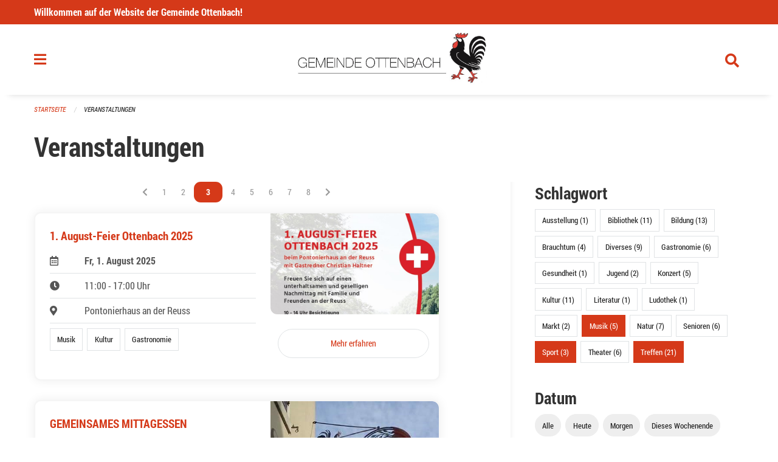

--- FILE ---
content_type: text/html; charset=UTF-8
request_url: https://www.ottenbach.ch/events?end=2024-04-11&filter_keywords=&page=2&range=past&start=2000-01-01&tags=Meetup&tags=Talk&tags=Music&tags=Sports&tags=Reading
body_size: 22734
content:
<!DOCTYPE html>
<html
    class="no-js"
    lang="de-CH"
    xmlns="http://www.w3.org/1999/xhtml" data-version="2026.1">
<head>
    <meta charset="utf-8" />
    <meta name="viewport" content="width=device-width, initial-scale=1.0" />

    
    <meta name="intercoolerjs:use-actual-http-method" content="true" />

    <title id="page-title">
        Veranstaltungen
    </title>
    <!-- This site is running on the
          ___              ____               ____ _                 _
         / _ \ _ __   ___ / ___| _____   __  / ___| | ___  _   _  __| |
        | | | | '_ \ / _ \ |  _ / _ \ \ / / | |   | |/ _ \| | | |/ _` |
        | |_| | | | |  __/ |_| | (_) \ V /  | |___| | (_) | |_| | (_| |
         \___/|_| |_|\___|\____|\___/ \_/    \____|_|\___/ \__,_|\__,_|

         Have a look at the source code: https://onegov.readthedocs.org
     -->
    <link rel="stylesheet" type="text/css" href="https://www.ottenbach.ch/theme/onegov.town6.foundation-2026.1-8df3d30d1518874d69aecff87f8166f6fa8e068c.css">
    <link rel="stylesheet" type="text/css" href="https://www.ottenbach.ch/static/font-awesome5/css/all.min.css___2026.1">
    
    <style>@media screen and (max-width: 39.9375em) {
  #offCanvas {
    overflow-y: hidden !important;
  }
}
.side-panel.files-panel {
  display: none
}
</style>
    
    
    
    
    
    <link rel="icon" href="data:;base64,iVBORw0KGgo=">
    <meta name="theme-color" content="#d53919">

    

<meta property="og:type" content="website" />
<meta property="og:url" content="https://www.ottenbach.ch/events?end=2024-04-11&amp;filter_keywords=&amp;page=2&amp;range=past&amp;start=2000-01-01&amp;tags=Meetup&amp;tags=Talk&amp;tags=Music&amp;tags=Sports&amp;tags=Reading" />


<meta property="og:site_name" content="Gemeinde Ottenbach">
<meta property="og:description" content="Veranstaltungen">
<meta property="og:locale" content="de_CH">
<meta property="og:locale:alternate" content="fr_CH">

    
    
    <script type="text/javascript" nonce="InXkZjhH21Jkn4RN3t1bXg==">
var _paq = window._paq = window._paq || [];
_paq.push(['trackPageView']);
_paq.push(['enableLinkTracking']);
(function() { 
  var u="https://stats.seantis.ch/";
  _paq.push(['setTrackerUrl', u+'piwik.php']);
  _paq.push(['setSiteId', '26']);
  var d=document, g=d.createElement('script'), s=d.getElementsByTagName('script')[0];
  g.type='text/javascript'; g.async=true; g.defer=true; g.src=u+'piwik.js'; s.parentNode.insertBefore(g,s);
})();
</script>
<link rel="stylesheet" type="text/css" href="https://www.ottenbach.ch/7da9c72a3b5f9e060b898ef7cd714b8a/common.bundle.css?15c0e4cb">
<link rel="stylesheet" type="text/css" href="https://www.ottenbach.ch/7da9c72a3b5f9e060b898ef7cd714b8a/chosen.bundle.css?df2ed9ff">
<link rel="stylesheet" type="text/css" href="https://www.ottenbach.ch/7da9c72a3b5f9e060b898ef7cd714b8a/geo-mapbox.bundle.css?0deacf46"></head>

<body data-mapbox-token="pk.eyJ1Ijoic2VhbnRpcyIsImEiOiJjaW02ZW92OXEwMDRpeG1rbXZ5ZXJxdmtlIn0.cYzFzNi7AB4vYJgokrPVwQ" id="page-events" class="is-logged-out occurrences-layout town-6" data-default-marker-color="#d53919" data-default-lat="47.28139" data-default-lon="8.40389" data-default-zoom="12">
    <div class="off-canvas position-left" data-transition="overlap" id="offCanvas" data-off-canvas data-auto-focus="false" >
        <!-- Close button -->
        <div class="button-area">
            <button class="off-canvas-close-button" aria-label="Close menu" type="button" data-close>
                <i class="fa fa-times"></i>
            </button>
        </div>

        <!-- Menu -->
        <div class="navigation-area">
            
    <ul class="vertical menu side-navigation drilldown" data-auto-height="true" data-responsive-menu="drilldown medium-accordion" data-back-button="&lt;li class=&quot;js-drilldown-back&quot;&gt;&lt;a tabindex=&quot;0&quot;&gt;zurück&lt;/a&gt;&lt;/li&gt;">
        <li data-sortable-id="4">
            
    
    
        <a href="https://www.ottenbach.ch/news/">
            <div class="navlink ">
                <span>
                    Aktuelles
                    
    
        
        
        
        
        
    

                    
    

                </span>
            </div>
        </a>
    
    
        
    

        </li>
        <li data-sortable-id="1">
            
    <a>
        <div class="navlink ">
            <span data-click-target="https://www.ottenbach.ch/topics/portrait">
                Portrait
                
    
        
        
        
        
        
    

                
    

            </span>
        </div>
    </a>
    
    
        <ul class="vertical menu nested ">
            
                <li data-sortable-id="42">
                    
    
    
        <a href="https://www.ottenbach.ch/topics/portrait/willkommen">
            <div class="navlink ">
                <span>
                    Willkommen 
                    
    
        
        
        
        
        
    

                    
    

                </span>
            </div>
        </a>
    
    
        
    

                </li>
            
                <li data-sortable-id="48">
                    
    
    
        <a href="https://www.ottenbach.ch/topics/portrait/ortsplan">
            <div class="navlink ">
                <span>
                    Ortsplan
                    
    
        
        
        
        
        
    

                    
    

                </span>
            </div>
        </a>
    
    
        
    

                </li>
            
                <li data-sortable-id="44">
                    
    <a>
        <div class="navlink ">
            <span data-click-target="https://www.ottenbach.ch/topics/portrait/gemeinde-in-zahlen">
                Gemeinde in Zahlen
                
    
        
        
        
        
        
    

                
    

            </span>
        </div>
    </a>
    
    
        <ul class="vertical menu nested ">
            
                <li data-sortable-id="49">
                    
    
    
        <a href="https://www.ottenbach.ch/topics/portrait/gemeinde-in-zahlen/budget-rechnung">
            <div class="navlink ">
                <span>
                    Rechnung
                    
    
        
        
        
        
        
    

                    
    

                </span>
            </div>
        </a>
    
    
        
    

                </li>
            
                <li data-sortable-id="46">
                    
    
    
        <a href="https://www.ottenbach.ch/topics/portrait/gemeinde-in-zahlen/steuerfuss">
            <div class="navlink ">
                <span>
                    Steuerfüsse
                    
    
        
        
        
        
        
    

                    
    

                </span>
            </div>
        </a>
    
    
        
    

                </li>
            
                <li data-sortable-id="45">
                    
    
    
        <a href="https://www.ottenbach.ch/topics/portrait/gemeinde-in-zahlen/ubersicht">
            <div class="navlink ">
                <span>
                    Übersicht
                    
    
        
        
        
        
        
    

                    
    

                </span>
            </div>
        </a>
    
    
        
    

                </li>
            
        </ul>
    

                </li>
            
                <li data-sortable-id="50">
                    
    
    
        <a href="https://www.ottenbach.ch/topics/portrait/verkehrsanbindung">
            <div class="navlink ">
                <span>
                    Verkehrsanbindung
                    
    
        
        
        
        
        
    

                    
    

                </span>
            </div>
        </a>
    
    
        
    

                </li>
            
                <li data-sortable-id="43">
                    
    
    
        <a href="https://www.ottenbach.ch/topics/portrait/wappen-und-ortsnahme">
            <div class="navlink ">
                <span>
                    Wappen und Ortsname
                    
    
        
        
        
        
        
    

                    
    

                </span>
            </div>
        </a>
    
    
        
    

                </li>
            
                <li data-sortable-id="52">
                    
    <a>
        <div class="navlink ">
            <span data-click-target="https://www.ottenbach.ch/topics/portrait/wichtige-telefonnummern">
                Wichtige Telefonnummern/Organisationen
                
    
        
        
        
        
        
    

                
    

            </span>
        </div>
    </a>
    
    
        <ul class="vertical menu nested ">
            
                <li data-sortable-id="168">
                    
    
    
        <a href="https://www.ottenbach.ch/topics/portrait/wichtige-telefonnummern/arztlicher-notfalldienst">
            <div class="navlink ">
                <span>
                    Ärztlicher Notfalldienst 
                    
    
        
        
        
        
        
    

                    
    

                </span>
            </div>
        </a>
    
    
        
    

                </li>
            
                <li data-sortable-id="221">
                    
    
    
        <a href="https://www.ottenbach.ch/topics/portrait/wichtige-telefonnummern/die-dargebotene-hand-zuerich">
            <div class="navlink ">
                <span>
                    Die Dargebotene Hand Zürich
                    
    
        
        
        
        
        
    

                    
    

                </span>
            </div>
        </a>
    
    
        
    

                </li>
            
                <li data-sortable-id="190">
                    
    
    
        <a href="https://www.ottenbach.ch/topics/portrait/wichtige-telefonnummern/elternnotruf">
            <div class="navlink ">
                <span>
                    Elternnotruf
                    
    
        
        
        
        
        
    

                    
    

                </span>
            </div>
        </a>
    
    
        
    

                </li>
            
                <li data-sortable-id="191">
                    
    
    
        <a href="https://www.ottenbach.ch/topics/portrait/wichtige-telefonnummern/feuerwehr">
            <div class="navlink ">
                <span>
                    Feuerwehr
                    
    
        
        
        
        
        
    

                    
    

                </span>
            </div>
        </a>
    
    
        
    

                </li>
            
                <li data-sortable-id="222">
                    
    
    
        <a href="https://www.ottenbach.ch/topics/portrait/wichtige-telefonnummern/notruf-fuer-kinder-und-jugendliche">
            <div class="navlink ">
                <span>
                    Notruf für Kinder und Jugendliche 
                    
    
        
        
        
        
        
    

                    
    

                </span>
            </div>
        </a>
    
    
        
    

                </li>
            
                <li data-sortable-id="203">
                    
    
    
        <a href="https://www.ottenbach.ch/topics/portrait/wichtige-telefonnummern/polizei">
            <div class="navlink ">
                <span>
                    Polizei
                    
    
        
        
        
        
        
    

                    
    

                </span>
            </div>
        </a>
    
    
        
    

                </li>
            
                <li data-sortable-id="204">
                    
    
    
        <a href="https://www.ottenbach.ch/topics/portrait/wichtige-telefonnummern/rega-rettungsflugwacht">
            <div class="navlink ">
                <span>
                    Rega Rettungsflugwacht
                    
    
        
        
        
        
        
    

                    
    

                </span>
            </div>
        </a>
    
    
        
    

                </li>
            
                <li data-sortable-id="205">
                    
    
    
        <a href="https://www.ottenbach.ch/topics/portrait/wichtige-telefonnummern/sanit">
            <div class="navlink ">
                <span>
                    Sanität/Ambulanz 
                    
    
        
        
        
        
        
    

                    
    

                </span>
            </div>
        </a>
    
    
        
    

                </li>
            
                <li data-sortable-id="206">
                    
    
    
        <a href="https://www.ottenbach.ch/topics/portrait/wichtige-telefonnummern/spital-affoltern-am-albis">
            <div class="navlink ">
                <span>
                    Spital Affoltern am Albis
                    
    
        
        
        
        
        
    

                    
    

                </span>
            </div>
        </a>
    
    
        
    

                </li>
            
                <li data-sortable-id="207">
                    
    
    
        <a href="https://www.ottenbach.ch/topics/portrait/wichtige-telefonnummern/tierspital-zuerich-notfalldienst">
            <div class="navlink ">
                <span>
                    Tierspital Zürich, Notfalldienst	
                    
    
        
        
        
        
        
    

                    
    

                </span>
            </div>
        </a>
    
    
        
    

                </li>
            
                <li data-sortable-id="208">
                    
    
    
        <a href="https://www.ottenbach.ch/topics/portrait/wichtige-telefonnummern/vergiftungsnotfaelle">
            <div class="navlink ">
                <span>
                    Vergiftungsnotfälle
                    
    
        
        
        
        
        
    

                    
    

                </span>
            </div>
        </a>
    
    
        
    

                </li>
            
        </ul>
    

                </li>
            
                <li data-sortable-id="51">
                    
    
    
        <a href="https://www.ottenbach.ch/topics/portrait/fotogalerie">
            <div class="navlink ">
                <span>
                    Fotogalerie
                    
    
        
        
        
        
        
    

                    
    

                </span>
            </div>
        </a>
    
    
        
    

                </li>
            
        </ul>
    

        </li>
        <li data-sortable-id="2">
            
    <a>
        <div class="navlink ">
            <span data-click-target="https://www.ottenbach.ch/topics/politik">
                Politik 
                
    
        
        
        
        
        
    

                
    

            </span>
        </div>
    </a>
    
    
        <ul class="vertical menu nested ">
            
                <li data-sortable-id="36">
                    
    
    
        <a href="https://www.ottenbach.ch/topics/politik/abstimmungen-wahlen">
            <div class="navlink ">
                <span>
                    Abstimmungen &amp; Wahlen
                    
    
        
        
        
        
        
    

                    
    

                </span>
            </div>
        </a>
    
    
        
    

                </li>
            
                <li data-sortable-id="28">
                    
    <a>
        <div class="navlink ">
            <span data-click-target="https://www.ottenbach.ch/topics/politik/gemeinderat">
                Gemeinderat  
                
    
        
        
        
        
        
    

                
    

            </span>
        </div>
    </a>
    
    
        <ul class="vertical menu nested ">
            
                <li data-sortable-id="600">
                    
    
    
        <a href="https://www.ottenbach.ch/topics/politik/gemeinderat/behoerdensprechstunde-2023">
            <div class="navlink ">
                <span>
                    Behördensprechstunden 2026
                    
    
        
        
        
        
        
    

                    
    

                </span>
            </div>
        </a>
    
    
        
    

                </li>
            
        </ul>
    

                </li>
            
                <li data-sortable-id="38">
                    
    <a>
        <div class="navlink ">
            <span data-click-target="https://www.ottenbach.ch/topics/politik/gemeindeversammlung">
                Gemeindeversammlung 
                
    
        
        
        
        
        
    

                
    

            </span>
        </div>
    </a>
    
    
        <ul class="vertical menu nested ">
            
                <li data-sortable-id="483">
                    
    
    
        <a href="https://www.ottenbach.ch/topics/politik/gemeindeversammlung/ubernaechste-ordentliche-gemeindeversammlung-01-12-2022-19-30-uhr-ort-gemeindesaal">
            <div class="navlink ">
                <span>
                    Nächsste Gemeindeversammlung Mittwoch, 10. Juni 2026, 19.30 Uhr im Gemeindesaal 
                    
    
        
        
        
        
        
    

                    
    

                </span>
            </div>
        </a>
    
    
        
    

                </li>
            
                <li data-sortable-id="572">
                    
    
    
        <a href="https://www.ottenbach.ch/topics/politik/gemeindeversammlung/ubernaechste-ordentliche-gemeindeversammlung">
            <div class="navlink ">
                <span>
                    Übernächste Gemeindeversammlung Donnerstag, 26. November 2026, 19.30 Uhr im Gemeindesaal
                    
    
        
        
        
        
        
    

                    
    

                </span>
            </div>
        </a>
    
    
        
    

                </li>
            
        </ul>
    

                </li>
            
                <li data-sortable-id="226">
                    
    
    
        <a href="https://www.ottenbach.ch/topics/politik/interessensbindungen">
            <div class="navlink ">
                <span>
                    Interessenbindungen
                    
    
        
        
        
        
        
    

                    
    

                </span>
            </div>
        </a>
    
    
        
    

                </li>
            
                <li data-sortable-id="31">
                    
    <a>
        <div class="navlink ">
            <span data-click-target="https://www.ottenbach.ch/topics/politik/kommissionen">
                Kommissionen 
                
    
        
        
        
        
        
    

                
    

            </span>
        </div>
    </a>
    
    
        <ul class="vertical menu nested ">
            
                <li data-sortable-id="60">
                    
    
    
        <a href="https://www.ottenbach.ch/topics/politik/kommissionen/bibliothekskommission">
            <div class="navlink ">
                <span>
                    Bibliothekskommission 
                    
    
        
        
        
        
        
    

                    
    

                </span>
            </div>
        </a>
    
    
        
    

                </li>
            
                <li data-sortable-id="61">
                    
    
    
        <a href="https://www.ottenbach.ch/topics/politik/kommissionen/energiekommission">
            <div class="navlink ">
                <span>
                    Energiekommission
                    
    
        
        
        
        
        
    

                    
    

                </span>
            </div>
        </a>
    
    
        
    

                </li>
            
                <li data-sortable-id="62">
                    
    
    
        <a href="https://www.ottenbach.ch/topics/politik/kommissionen/hochbaukommission">
            <div class="navlink ">
                <span>
                    Hochbaukommission 
                    
    
        
        
        
        
        
    

                    
    

                </span>
            </div>
        </a>
    
    
        
    

                </li>
            
                <li data-sortable-id="63">
                    
    
    
        <a href="https://www.ottenbach.ch/topics/politik/kommissionen/liegenschaftenkommission">
            <div class="navlink ">
                <span>
                    Liegenschaftenkommission 
                    
    
        
        
        
        
        
    

                    
    

                </span>
            </div>
        </a>
    
    
        
    

                </li>
            
                <li data-sortable-id="64">
                    
    
    
        <a href="https://www.ottenbach.ch/topics/politik/kommissionen/natur-und-landschaftsschutzkommission">
            <div class="navlink ">
                <span>
                    Natur- und Landschaftsschutzkommission
                    
    
        
        
        
        
        
    

                    
    

                </span>
            </div>
        </a>
    
    
        
    

                </li>
            
                <li data-sortable-id="65">
                    
    
    
        <a href="https://www.ottenbach.ch/topics/politik/kommissionen/sicherheitskommission">
            <div class="navlink ">
                <span>
                    Sicherheitskommission
                    
    
        
        
        
        
        
    

                    
    

                </span>
            </div>
        </a>
    
    
        
    

                </li>
            
                <li data-sortable-id="66">
                    
    
    
        <a href="https://www.ottenbach.ch/topics/politik/kommissionen/tiefbau-und-werkkommission">
            <div class="navlink ">
                <span>
                    Tiefbau- und Werkkommission 
                    
    
        
        
        
        
        
    

                    
    

                </span>
            </div>
        </a>
    
    
        
    

                </li>
            
        </ul>
    

                </li>
            
                <li data-sortable-id="37">
                    
    <a>
        <div class="navlink ">
            <span data-click-target="https://www.ottenbach.ch/topics/politik/parteien">
                Parteien
                
    
        
        
        
        
        
    

                
    

            </span>
        </div>
    </a>
    
    
        <ul class="vertical menu nested ">
            
                <li data-sortable-id="458">
                    
    
    
        <a href="https://www.ottenbach.ch/topics/politik/parteien/fdp">
            <div class="navlink ">
                <span>
                    FDP
                    
    
        
        
        
        
        
    

                    
    

                </span>
            </div>
        </a>
    
    
        
    

                </li>
            
                <li data-sortable-id="459">
                    
    
    
        <a href="https://www.ottenbach.ch/topics/politik/parteien/gruenliberale-ottenbach">
            <div class="navlink ">
                <span>
                    Grünliberale Ottenbach
                    
    
        
        
        
        
        
    

                    
    

                </span>
            </div>
        </a>
    
    
        
    

                </li>
            
                <li data-sortable-id="460">
                    
    
    
        <a href="https://www.ottenbach.ch/topics/politik/parteien/svp-orts-sektion-ottenbach">
            <div class="navlink ">
                <span>
                    SVP Orts-Sektion Ottenbach  
                    
    
        
        
        
        
        
    

                    
    

                </span>
            </div>
        </a>
    
    
        
    

                </li>
            
                <li data-sortable-id="462">
                    
    
    
        <a href="https://www.ottenbach.ch/topics/politik/parteien/andere-partei-hinzufuegen">
            <div class="navlink ">
                <span>
                    Zufügen andere Partei
                    
    
        
        
        
        
        
    

                    
    

                </span>
            </div>
        </a>
    
    
        
    

                </li>
            
        </ul>
    

                </li>
            
                <li data-sortable-id="230">
                    
    
    
        <a href="https://www.ottenbach.ch/topics/politik/primarschulpflege">
            <div class="navlink ">
                <span>
                    Primarschulpflege
                    
    
        
        
        
        
        
    

                    
    

                </span>
            </div>
        </a>
    
    
        
    

                </li>
            
                <li data-sortable-id="364">
                    
    
    
        <a href="https://www.ottenbach.ch/topics/politik/rechnungspruefungskommission">
            <div class="navlink ">
                <span>
                    Rechnungsprüfungskommission 
                    
    
        
        
        
        
        
    

                    
    

                </span>
            </div>
        </a>
    
    
        
    

                </li>
            
                <li data-sortable-id="32">
                    
    <a>
        <div class="navlink ">
            <span data-click-target="https://www.ottenbach.ch/topics/politik/zweckverbaende">
                Zweckverbände/Institutionen
                
    
        
        
        
        
        
    

                
    

            </span>
        </div>
    </a>
    
    
        <ul class="vertical menu nested ">
            
                <li data-sortable-id="130">
                    
    
    
        <a href="https://www.ottenbach.ch/topics/politik/zweckverbaende/abwasserverband-kelleramt">
            <div class="navlink ">
                <span>
                    Abwasserverband Kelleramt
                    
    
        
        
        
        
        
    

                    
    

                </span>
            </div>
        </a>
    
    
        
    

                </li>
            
                <li data-sortable-id="835">
                    
    
    
        <a href="https://www.ottenbach.ch/topics/politik/zweckverbaende/abwasserverband-ottenbach-jonen">
            <div class="navlink ">
                <span>
                    Abwasserverband Ottenbach-Jonen
                    
    
        
        
        
        
        
    

                    
    

                </span>
            </div>
        </a>
    
    
        
    

                </li>
            
                <li data-sortable-id="131">
                    
    
    
        <a href="https://www.ottenbach.ch/topics/politik/zweckverbaende/forstrevier-knonaueramt-sued">
            <div class="navlink ">
                <span>
                    Forstrevier Knonaueramt Süd
                    
    
        
        
        
        
        
    

                    
    

                </span>
            </div>
        </a>
    
    
        
    

                </li>
            
                <li data-sortable-id="133">
                    
    
    
        <a href="https://www.ottenbach.ch/topics/politik/zweckverbaende/gruppenwasserversorgung-amt">
            <div class="navlink ">
                <span>
                    Gruppenwasserversorgung Amt
                    
    
        
        
        
        
        
    

                    
    

                </span>
            </div>
        </a>
    
    
        
    

                </li>
            
                <li data-sortable-id="134">
                    
    
    
        <a href="https://www.ottenbach.ch/topics/politik/zweckverbaende/jugendkommission-obfelden-ottenbach">
            <div class="navlink ">
                <span>
                    Jugendkommission Obfelden/Ottenbach
                    
    
        
        
        
        
        
    

                    
    

                </span>
            </div>
        </a>
    
    
        
    

                </li>
            
                <li data-sortable-id="135">
                    
    
    
        <a href="https://www.ottenbach.ch/topics/politik/zweckverbaende/regionale-verkehrskonferenz-limmattal-knonaueramt-rvk">
            <div class="navlink ">
                <span>
                    Regionale Verkehrskonferenz Limmattal/Knonaueramt (RVK)
                    
    
        
        
        
        
        
    

                    
    

                </span>
            </div>
        </a>
    
    
        
    

                </li>
            
                <li data-sortable-id="136">
                    
    
    
        <a href="https://www.ottenbach.ch/topics/politik/zweckverbaende/rzu-planungsdachverband-region-zuerich-und-umgebung">
            <div class="navlink ">
                <span>
                    Regionalplanung Zürich und Umgebung (RZU)
                    
    
        
        
        
        
        
    

                    
    

                </span>
            </div>
        </a>
    
    
        
    

                </li>
            
                <li data-sortable-id="137">
                    
    
    
        <a href="https://www.ottenbach.ch/topics/politik/zweckverbaende/sicherheitszweckverband-albis-szv">
            <div class="navlink ">
                <span>
                    Sicherheitszweckverband Albis (SZV)
                    
    
        
        
        
        
        
    

                    
    

                </span>
            </div>
        </a>
    
    
        
    

                </li>
            
                <li data-sortable-id="138">
                    
    
    
        <a href="https://www.ottenbach.ch/topics/politik/zweckverbaende/sozialdienst-bezirk-affoltern">
            <div class="navlink ">
                <span>
                    Sozialdienst Bezirk Affoltern
                    
    
        
        
        
        
        
    

                    
    

                </span>
            </div>
        </a>
    
    
        
    

                </li>
            
                <li data-sortable-id="139">
                    
    
    
        <a href="https://www.ottenbach.ch/topics/politik/zweckverbaende/spital-affoltern">
            <div class="navlink ">
                <span>
                    Spital Affoltern
                    
    
        
        
        
        
        
    

                    
    

                </span>
            </div>
        </a>
    
    
        
    

                </li>
            
                <li data-sortable-id="141">
                    
    
    
        <a href="https://www.ottenbach.ch/topics/politik/zweckverbaende/stiftung-solvita">
            <div class="navlink ">
                <span>
                    Stiftung Solvita
                    
    
        
        
        
        
        
    

                    
    

                </span>
            </div>
        </a>
    
    
        
    

                </li>
            
                <li data-sortable-id="838">
                    
    
    
        <a href="https://www.ottenbach.ch/topics/politik/zweckverbaende/verband-der-gemeindepraesidien-des-bezirks-affoltern">
            <div class="navlink ">
                <span>
                    Verband der Gemeindepräsidien des Bezirks Affoltern
                    
    
        
        
        
        
        
    

                    
    

                </span>
            </div>
        </a>
    
    
        
    

                </li>
            
                <li data-sortable-id="837">
                    
    
    
        <a href="https://www.ottenbach.ch/topics/politik/zweckverbaende/verband-der-gemeindepraesidien-des-kantons-zuerich">
            <div class="navlink ">
                <span>
                    Verband der Gemeindepräsidien des Kantons Zürich
                    
    
        
        
        
        
        
    

                    
    

                </span>
            </div>
        </a>
    
    
        
    

                </li>
            
                <li data-sortable-id="140">
                    
    
    
        <a href="https://www.ottenbach.ch/topics/politik/zweckverbaende/spitex-verein-knonaueramt">
            <div class="navlink ">
                <span>
                    Verein Spitex Knonaueramt
                    
    
        
        
        
        
        
    

                    
    

                </span>
            </div>
        </a>
    
    
        
    

                </li>
            
                <li data-sortable-id="836">
                    
    
    
        <a href="https://www.ottenbach.ch/topics/politik/zweckverbaende/wahlbuero">
            <div class="navlink ">
                <span>
                    Wahlbüro
                    
    
        
        
        
        
        
    

                    
    

                </span>
            </div>
        </a>
    
    
        
    

                </li>
            
                <li data-sortable-id="142">
                    
    
    
        <a href="https://www.ottenbach.ch/topics/politik/zweckverbaende/zuercher-planungsgruppe-knonaueramt-zpk">
            <div class="navlink ">
                <span>
                    Zürcher Planungsgruppe Knonaueramt (ZPK)
                    
    
        
        
        
        
        
    

                    
    

                </span>
            </div>
        </a>
    
    
        
    

                </li>
            
                <li data-sortable-id="143">
                    
    
    
        <a href="https://www.ottenbach.ch/topics/politik/zweckverbaende/zuercher-verkehrsverbund-zvv">
            <div class="navlink ">
                <span>
                    Zürcher Verkehrsverbund (ZVV)
                    
    
        
        
        
        
        
    

                    
    

                </span>
            </div>
        </a>
    
    
        
    

                </li>
            
        </ul>
    

                </li>
            
        </ul>
    

        </li>
        <li data-sortable-id="3">
            
    <a>
        <div class="navlink ">
            <span data-click-target="https://www.ottenbach.ch/topics/verwaltung">
                Verwaltung
                
    
        
        
        
        
        
    

                
    

            </span>
        </div>
    </a>
    
    
        <ul class="vertical menu nested ">
            
                <li data-sortable-id="12">
                    
    <a>
        <div class="navlink ">
            <span data-click-target="https://www.ottenbach.ch/topics/verwaltung/abteilungen">
                Abteilungen
                
    
        
        
        
        
        
    

                
    

            </span>
        </div>
    </a>
    
    
        <ul class="vertical menu nested ">
            
                <li data-sortable-id="16">
                    
    <a>
        <div class="navlink ">
            <span data-click-target="https://www.ottenbach.ch/topics/verwaltung/abteilungen/abteilung-einwohnerkontrolle">
                Abteilung Einwohnerkontrolle
                
    
        
        
        
        
        
    

                
    

            </span>
        </div>
    </a>
    
    
        <ul class="vertical menu nested ">
            
                <li data-sortable-id="171">
                    
    
    
        <a href="https://www.ottenbach.ch/topics/verwaltung/abteilungen/abteilung-einwohnerkontrolle/abmeldung-wegzug-1">
            <div class="navlink ">
                <span>
                    Abmeldung/Wegzug
                    
    
        
        
        
        
        
    

                    
    

                </span>
            </div>
        </a>
    
    
        
    

                </li>
            
                <li data-sortable-id="172">
                    
    
    
        <a href="https://www.ottenbach.ch/topics/verwaltung/abteilungen/abteilung-einwohnerkontrolle/adressaenderung-umzug-innerhalb-von-ottenbach">
            <div class="navlink ">
                <span>
                    Adressänderung/Umzug (innerhalb von Ottenbach)
                    
    
        
        
        
        
        
    

                    
    

                </span>
            </div>
        </a>
    
    
        
    

                </li>
            
                <li data-sortable-id="173">
                    
    
    
        <a href="https://www.ottenbach.ch/topics/verwaltung/abteilungen/abteilung-einwohnerkontrolle/adressauskunft">
            <div class="navlink ">
                <span>
                    Adressauskunft
                    
    
        
        
        
        
        
    

                    
    

                </span>
            </div>
        </a>
    
    
        
    

                </li>
            
                <li data-sortable-id="174">
                    
    
    
        <a href="https://www.ottenbach.ch/topics/verwaltung/abteilungen/abteilung-einwohnerkontrolle/amtliche-beglaubigungen">
            <div class="navlink ">
                <span>
                    Amtliche Beglaubigungen 
                    
    
        
        
        
        
        
    

                    
    

                </span>
            </div>
        </a>
    
    
        
    

                </li>
            
                <li data-sortable-id="175">
                    
    
    
        <a href="https://www.ottenbach.ch/topics/verwaltung/abteilungen/abteilung-einwohnerkontrolle/anmeldung-zuzug">
            <div class="navlink ">
                <span>
                    Anmeldung/Zuzug
                    
    
        
        
        
        
        
    

                    
    

                </span>
            </div>
        </a>
    
    
        
    

                </li>
            
                <li data-sortable-id="176">
                    
    
    
        <a href="https://www.ottenbach.ch/topics/verwaltung/abteilungen/abteilung-einwohnerkontrolle/aufenthaltsausweis">
            <div class="navlink ">
                <span>
                    Aufenthaltsausweis
                    
    
        
        
        
        
        
    

                    
    

                </span>
            </div>
        </a>
    
    
        
    

                </li>
            
                <li data-sortable-id="503">
                    
    
    
        <a href="https://www.ottenbach.ch/topics/verwaltung/abteilungen/abteilung-einwohnerkontrolle/datensperre-einwohnerkontrolle">
            <div class="navlink ">
                <span>
                    Datensperre Einwohnerkontrolle
                    
    
        
        
        
        
        
    

                    
    

                </span>
            </div>
        </a>
    
    
        
    

                </li>
            
                <li data-sortable-id="177">
                    
    
    
        <a href="https://www.ottenbach.ch/topics/verwaltung/abteilungen/abteilung-einwohnerkontrolle/ein-und-auszugsanzeigen">
            <div class="navlink ">
                <span>
                    Ein- und Auszugsanzeigen
                    
    
        
        
        
        
        
    

                    
    

                </span>
            </div>
        </a>
    
    
        
    

                </li>
            
                <li data-sortable-id="178">
                    
    
    
        <a href="https://www.ottenbach.ch/topics/verwaltung/abteilungen/abteilung-einwohnerkontrolle/handlungsfaehigkeitszeugnis">
            <div class="navlink ">
                <span>
                    Handlungsfähigkeitszeugnis
                    
    
        
        
        
        
        
    

                    
    

                </span>
            </div>
        </a>
    
    
        
    

                </li>
            
                <li data-sortable-id="166">
                    
    
    
        <a href="https://www.ottenbach.ch/topics/verwaltung/abteilungen/abteilung-einwohnerkontrolle/hundekontrolle">
            <div class="navlink ">
                <span>
                    Hundekontrolle
                    
    
        
        
        
        
        
    

                    
    

                </span>
            </div>
        </a>
    
    
        
    

                </li>
            
                <li data-sortable-id="179">
                    
    
    
        <a href="https://www.ottenbach.ch/topics/verwaltung/abteilungen/abteilung-einwohnerkontrolle/identitaetskarte">
            <div class="navlink ">
                <span>
                    Identitätskarte 
                    
    
        
        
        
        
        
    

                    
    

                </span>
            </div>
        </a>
    
    
        
    

                </li>
            
                <li data-sortable-id="180">
                    
    
    
        <a href="https://www.ottenbach.ch/topics/verwaltung/abteilungen/abteilung-einwohnerkontrolle/lebensbescheinigung">
            <div class="navlink ">
                <span>
                    Lebensbescheinigung 
                    
    
        
        
        
        
        
    

                    
    

                </span>
            </div>
        </a>
    
    
        
    

                </li>
            
                <li data-sortable-id="182">
                    
    
    
        <a href="https://www.ottenbach.ch/topics/verwaltung/abteilungen/abteilung-einwohnerkontrolle/lernfahrgesuch-umtausch-des-auslaendischen-fuehrerausweises">
            <div class="navlink ">
                <span>
                    Lernfahrgesuch/Umtausch des ausländischen Führerausweises
                    
    
        
        
        
        
        
    

                    
    

                </span>
            </div>
        </a>
    
    
        
    

                </li>
            
                <li data-sortable-id="183">
                    
    
    
        <a href="https://www.ottenbach.ch/topics/verwaltung/abteilungen/abteilung-einwohnerkontrolle/passbestellung">
            <div class="navlink ">
                <span>
                    Schweizer Pass
                    
    
        
        
        
        
        
    

                    
    

                </span>
            </div>
        </a>
    
    
        
    

                </li>
            
                <li data-sortable-id="485">
                    
    
    
        <a href="https://www.ottenbach.ch/topics/verwaltung/abteilungen/abteilung-einwohnerkontrolle/wochenaufenthalt">
            <div class="navlink ">
                <span>
                    Wochenaufenthalt  
                    
    
        
        
        
        
        
    

                    
    

                </span>
            </div>
        </a>
    
    
        
    

                </li>
            
                <li data-sortable-id="186">
                    
    
    
        <a href="https://www.ottenbach.ch/topics/verwaltung/abteilungen/abteilung-einwohnerkontrolle/wohnsitzbestaetigung">
            <div class="navlink ">
                <span>
                    Wohnsitzbestätigung
                    
    
        
        
        
        
        
    

                    
    

                </span>
            </div>
        </a>
    
    
        
    

                </li>
            
        </ul>
    

                </li>
            
                <li data-sortable-id="15">
                    
    <a>
        <div class="navlink ">
            <span data-click-target="https://www.ottenbach.ch/topics/verwaltung/abteilungen/finanzverwaltung">
                Abteilung Finanzen 
                
    
        
        
        
        
        
    

                
    

            </span>
        </div>
    </a>
    
    
        <ul class="vertical menu nested ">
            
                <li data-sortable-id="192">
                    
    
    
        <a href="https://www.ottenbach.ch/topics/verwaltung/abteilungen/finanzverwaltung/budget-und-jahresrechnung">
            <div class="navlink ">
                <span>
                    Budget und Jahresrechnung
                    
    
        
        
        
        
        
    

                    
    

                </span>
            </div>
        </a>
    
    
        
    

                </li>
            
                <li data-sortable-id="194">
                    
    
    
        <a href="https://www.ottenbach.ch/topics/verwaltung/abteilungen/finanzverwaltung/ebill-rechnungen">
            <div class="navlink ">
                <span>
                    e-Bill
                    
    
        
        
        
        
        
    

                    
    

                </span>
            </div>
        </a>
    
    
        
    

                </li>
            
                <li data-sortable-id="193">
                    
    
    
        <a href="https://www.ottenbach.ch/topics/verwaltung/abteilungen/finanzverwaltung/aufgaben-und-finanzplanung">
            <div class="navlink ">
                <span>
                    Finanz- und Aufgabenplan
                    
    
        
        
        
        
        
    

                    
    

                </span>
            </div>
        </a>
    
    
        
    

                </li>
            
        </ul>
    

                </li>
            
                <li data-sortable-id="17">
                    
    <a>
        <div class="navlink ">
            <span data-click-target="https://www.ottenbach.ch/topics/verwaltung/abteilungen/abteilung-hochbau">
                Abteilung Hochbau  
                
    
        
        
        
        
        
    

                
    

            </span>
        </div>
    </a>
    
    
        <ul class="vertical menu nested ">
            
                <li data-sortable-id="237">
                    
    
    
        <a href="https://www.ottenbach.ch/topics/verwaltung/abteilungen/abteilung-hochbau/baubewilligungsverfahren">
            <div class="navlink ">
                <span>
                    Baubewilligungsverfahren 
                    
    
        
        
        
        
        
    

                    
    

                </span>
            </div>
        </a>
    
    
        
    

                </li>
            
                <li data-sortable-id="239">
                    
    <a>
        <div class="navlink ">
            <span data-click-target="https://www.ottenbach.ch/topics/verwaltung/abteilungen/abteilung-hochbau/externe-stellen">
                Externe Stellen
                
    
        
        
        
        
        
    

                
    

            </span>
        </div>
    </a>
    
    
        <ul class="vertical menu nested ">
            
                <li data-sortable-id="240">
                    
    
    
        <a href="https://www.ottenbach.ch/topics/verwaltung/abteilungen/abteilung-hochbau/externe-stellen/blitzschutz">
            <div class="navlink ">
                <span>
                    Blitzschutz 
                    
    
        
        
        
        
        
    

                    
    

                </span>
            </div>
        </a>
    
    
        
    

                </li>
            
                <li data-sortable-id="241">
                    
    
    
        <a href="https://www.ottenbach.ch/topics/verwaltung/abteilungen/abteilung-hochbau/externe-stellen/ewp-ag-affoltern">
            <div class="navlink ">
                <span>
                    ewp AG Affoltern
                    
    
        
        
        
        
        
    

                    
    

                </span>
            </div>
        </a>
    
    
        
    

                </li>
            
                <li data-sortable-id="242">
                    
    
    
        <a href="https://www.ottenbach.ch/topics/verwaltung/abteilungen/abteilung-hochbau/externe-stellen/feuerpolizei-dileca">
            <div class="navlink ">
                <span>
                    Feuerpolizei (DILECA)
                    
    
        
        
        
        
        
    

                    
    

                </span>
            </div>
        </a>
    
    
        
    

                </li>
            
                <li data-sortable-id="243">
                    
    
    
        <a href="https://www.ottenbach.ch/topics/verwaltung/abteilungen/abteilung-hochbau/externe-stellen/gpw-waelter-willa-ingenieure-fuer-geomatik-planung-werke">
            <div class="navlink ">
                <span>
                    gpw, Wälter Willa, Ingenieure für Geomatik Planung Werke   
                    
    
        
        
        
        
        
    

                    
    

                </span>
            </div>
        </a>
    
    
        
    

                </li>
            
                <li data-sortable-id="244">
                    
    
    
        <a href="https://www.ottenbach.ch/topics/verwaltung/abteilungen/abteilung-hochbau/externe-stellen/grundbuchamt-notariat-konkursamt-affoltern">
            <div class="navlink ">
                <span>
                    Grundbuchamt/Notariat/Konkursamt Affoltern 
                    
    
        
        
        
        
        
    

                    
    

                </span>
            </div>
        </a>
    
    
        
    

                </li>
            
                <li data-sortable-id="246">
                    
    
    
        <a href="https://www.ottenbach.ch/topics/verwaltung/abteilungen/abteilung-hochbau/externe-stellen/grundbuchgeometer">
            <div class="navlink ">
                <span>
                    Grundbuchgeometer
                    
    
        
        
        
        
        
    

                    
    

                </span>
            </div>
        </a>
    
    
        
    

                </li>
            
                <li data-sortable-id="245">
                    
    
    
        <a href="https://www.ottenbach.ch/topics/verwaltung/abteilungen/abteilung-hochbau/externe-stellen/rauchgaskontrolle">
            <div class="navlink ">
                <span>
                    Rauchgaskontrolle
                    
    
        
        
        
        
        
    

                    
    

                </span>
            </div>
        </a>
    
    
        
    

                </li>
            
        </ul>
    

                </li>
            
                <li data-sortable-id="238">
                    
    <a>
        <div class="navlink ">
            <span data-click-target="https://www.ottenbach.ch/topics/verwaltung/abteilungen/abteilung-hochbau/merkblaetter">
                Formulare/Merkblätter 
                
    
        
        
        
        
        
    

                
    

            </span>
        </div>
    </a>
    
    
        <ul class="vertical menu nested ">
            
                <li data-sortable-id="247">
                    
    
    
        <a href="https://www.ottenbach.ch/topics/verwaltung/abteilungen/abteilung-hochbau/merkblaetter/bau-und-zonenordnung-1994-ergaenzungen-bis-2020">
            <div class="navlink ">
                <span>
                    Bau- und Zonenordnung 1994 (Ergänzungen bis 2020)
                    
    
        
        
        
        
        
    

                    
    

                </span>
            </div>
        </a>
    
    
        
    

                </li>
            
                <li data-sortable-id="250">
                    
    
    
        <a href="https://www.ottenbach.ch/topics/verwaltung/abteilungen/abteilung-hochbau/merkblaetter/baugesuch-allgemeine-hinweise-zur-baubewilligung">
            <div class="navlink ">
                <span>
                    Baugesuch - Allgemeine Hinweise zur Baubewilligung
                    
    
        
        
        
        
        
    

                    
    

                </span>
            </div>
        </a>
    
    
        
    

                </li>
            
                <li data-sortable-id="251">
                    
    
    
        <a href="https://www.ottenbach.ch/topics/verwaltung/abteilungen/abteilung-hochbau/merkblaetter/baugesuch-im-anzeigeverfahren">
            <div class="navlink ">
                <span>
                    Baugesuch im Anzeigeverfahren
                    
    
        
        
        
        
        
    

                    
    

                </span>
            </div>
        </a>
    
    
        
    

                </li>
            
                <li data-sortable-id="252">
                    
    
    
        <a href="https://www.ottenbach.ch/topics/verwaltung/abteilungen/abteilung-hochbau/merkblaetter/baugesuch-im-ordentlichen-verfahren">
            <div class="navlink ">
                <span>
                    Baugesuch im ordentlichen Verfahren
                    
    
        
        
        
        
        
    

                    
    

                </span>
            </div>
        </a>
    
    
        
    

                </li>
            
                <li data-sortable-id="253">
                    
    
    
        <a href="https://www.ottenbach.ch/topics/verwaltung/abteilungen/abteilung-hochbau/merkblaetter/gesuch-fuer-eine-erdwaermesonden-waermepumpenanlage">
            <div class="navlink ">
                <span>
                    Gesuch für eine Erdwärmesonden-Wärmepumpenanlage
                    
    
        
        
        
        
        
    

                    
    

                </span>
            </div>
        </a>
    
    
        
    

                </li>
            
                <li data-sortable-id="254">
                    
    
    
        <a href="https://www.ottenbach.ch/topics/verwaltung/abteilungen/abteilung-hochbau/merkblaetter/gesuch-fuer-eine-waermetechnische-anlage-wta-gesuch">
            <div class="navlink ">
                <span>
                    Gesuch für eine wärmetechnische Anlage (WTA Gesuch)
                    
    
        
        
        
        
        
    

                    
    

                </span>
            </div>
        </a>
    
    
        
    

                </li>
            
                <li data-sortable-id="249">
                    
    
    
        <a href="https://www.ottenbach.ch/topics/verwaltung/abteilungen/abteilung-hochbau/merkblaetter/linksammlung-zum-thema-energie">
            <div class="navlink ">
                <span>
                    Linksammlung zum Thema Energie 
                    
    
        
        
        
        
        
    

                    
    

                </span>
            </div>
        </a>
    
    
        
    

                </li>
            
                <li data-sortable-id="255">
                    
    
    
        <a href="https://www.ottenbach.ch/topics/verwaltung/abteilungen/abteilung-hochbau/merkblaetter/meldeformular-solaranlage">
            <div class="navlink ">
                <span>
                    Meldeformular Solaranlage
                    
    
        
        
        
        
        
    

                    
    

                </span>
            </div>
        </a>
    
    
        
    

                </li>
            
                <li data-sortable-id="909">
                    
    
    
        <a href="https://www.ottenbach.ch/topics/verwaltung/abteilungen/abteilung-hochbau/merkblaetter/merkblatt-zur-baueingabe">
            <div class="navlink ">
                <span>
                    Merkblatt zur Baueingabe
                    
    
        
        
        
        
        
    

                    
    

                </span>
            </div>
        </a>
    
    
        
    

                </li>
            
                <li data-sortable-id="256">
                    
    
    
        <a href="https://www.ottenbach.ch/topics/verwaltung/abteilungen/abteilung-hochbau/merkblaetter/naturnahe-umgebungsgestaltung-mit-wildpflanzenliste">
            <div class="navlink ">
                <span>
                    Naturnahe Umgebungsgestaltung mit Wildpflanzenliste
                    
    
        
        
        
        
        
    

                    
    

                </span>
            </div>
        </a>
    
    
        
    

                </li>
            
        </ul>
    

                </li>
            
        </ul>
    

                </li>
            
                <li data-sortable-id="691">
                    
    
    
        <a href="https://www.ottenbach.ch/topics/verwaltung/abteilungen/abteilung-liegenschaften">
            <div class="navlink ">
                <span>
                    Abteilung Liegenschaften
                    
    
        
        
        
        
        
    

                    
    

                </span>
            </div>
        </a>
    
    
        
    

                </li>
            
                <li data-sortable-id="18">
                    
    <a>
        <div class="navlink ">
            <span data-click-target="https://www.ottenbach.ch/topics/verwaltung/abteilungen/abteilung-praesidiales">
                Abteilung Präsidiales
                
    
        
        
        
        
        
    

                
    

            </span>
        </div>
    </a>
    
    
        <ul class="vertical menu nested ">
            
                <li data-sortable-id="257">
                    
    
    
        <a href="https://www.ottenbach.ch/topics/verwaltung/abteilungen/abteilung-praesidiales/externe-stellen">
            <div class="navlink ">
                <span>
                    Externe Stellen
                    
    
        
        
        
        
        
    

                    
    

                </span>
            </div>
        </a>
    
    
        
    

                </li>
            
                <li data-sortable-id="262">
                    
    <a>
        <div class="navlink ">
            <span data-click-target="https://www.ottenbach.ch/topics/verwaltung/abteilungen/abteilung-praesidiales/formulare-merkblaetter">
                Formulare/Merkblätter
                
    
        
        
        
        
        
    

                
    

            </span>
        </div>
    </a>
    
    
        <ul class="vertical menu nested ">
            
                <li data-sortable-id="263">
                    
    
    
        <a href="https://www.ottenbach.ch/topics/verwaltung/abteilungen/abteilung-praesidiales/formulare-merkblaetter/entschaedigungsverordnung-mit-ausfuehrungsreglement">
            <div class="navlink ">
                <span>
                    Entschädigungsverordnung mit Ausführungsreglement
                    
    
        
        
        
        
        
    

                    
    

                </span>
            </div>
        </a>
    
    
        
    

                </li>
            
                <li data-sortable-id="264">
                    
    
    
        <a href="https://www.ottenbach.ch/topics/verwaltung/abteilungen/abteilung-praesidiales/formulare-merkblaetter/gemeindeordnung-einheitsgemeinde-ab-01-07-2020">
            <div class="navlink ">
                <span>
                    Gemeindeordnung Einheitsgemeinde ab 01.07.2020
                    
    
        
        
        
        
        
    

                    
    

                </span>
            </div>
        </a>
    
    
        
    

                </li>
            
                <li data-sortable-id="265">
                    
    
    
        <a href="https://www.ottenbach.ch/topics/verwaltung/abteilungen/abteilung-praesidiales/formulare-merkblaetter/geschaefts-und-kompetenzreglement-ottenbach">
            <div class="navlink ">
                <span>
                    Geschäfts-und-Kompetenzreglement Ottenbach
                    
    
        
        
        
        
        
    

                    
    

                </span>
            </div>
        </a>
    
    
        
    

                </li>
            
                <li data-sortable-id="266">
                    
    
    
        <a href="https://www.ottenbach.ch/topics/verwaltung/abteilungen/abteilung-praesidiales/formulare-merkblaetter/personalverordnung-mit-ausfuehrungsreglement">
            <div class="navlink ">
                <span>
                    Personalverordnung mit Ausführungsreglement
                    
    
        
        
        
        
        
    

                    
    

                </span>
            </div>
        </a>
    
    
        
    

                </li>
            
        </ul>
    

                </li>
            
                <li data-sortable-id="258">
                    
    
    
        <a href="https://www.ottenbach.ch/topics/verwaltung/abteilungen/abteilung-praesidiales/friedensrichter">
            <div class="navlink ">
                <span>
                    Friedensrichter
                    
    
        
        
        
        
        
    

                    
    

                </span>
            </div>
        </a>
    
    
        
    

                </li>
            
                <li data-sortable-id="595">
                    
    
    
        <a href="https://www.ottenbach.ch/topics/verwaltung/abteilungen/abteilung-praesidiales/einbuergerung-auslaendische-staatsangehoerige">
            <div class="navlink ">
                <span>
                    Einbürgerung (ausländische Staatsangehörige)
                    
    
        
        
        
        
        
    

                    
    

                </span>
            </div>
        </a>
    
    
        
    

                </li>
            
                <li data-sortable-id="596">
                    
    
    
        <a href="https://www.ottenbach.ch/topics/verwaltung/abteilungen/abteilung-praesidiales/einbuergerung-schweizerin-schweizer">
            <div class="navlink ">
                <span>
                    Einbürgerung (Schweizerin/Schweizer)
                    
    
        
        
        
        
        
    

                    
    

                </span>
            </div>
        </a>
    
    
        
    

                </li>
            
        </ul>
    

                </li>
            
                <li data-sortable-id="19">
                    
    <a>
        <div class="navlink ">
            <span data-click-target="https://www.ottenbach.ch/topics/verwaltung/abteilungen/abteilung-sicherheit">
                Abteilung Sicherheit 
                
    
        
        
        
        
        
    

                
    

            </span>
        </div>
    </a>
    
    
        <ul class="vertical menu nested ">
            
                <li data-sortable-id="268">
                    
    <a>
        <div class="navlink ">
            <span data-click-target="https://www.ottenbach.ch/topics/verwaltung/abteilungen/abteilung-sicherheit/externe-stellen">
                Externe Stellen
                
    
        
        
        
        
        
    

                
    

            </span>
        </div>
    </a>
    
    
        <ul class="vertical menu nested ">
            
                <li data-sortable-id="269">
                    
    
    
        <a href="https://www.ottenbach.ch/topics/verwaltung/abteilungen/abteilung-sicherheit/externe-stellen/amt-fuer-militaer-und-zivilschutz-militaerverwaltung-kreiskommando">
            <div class="navlink ">
                <span>
                    Amt für Militär und Zivilschutz – Militärverwaltung, Kreiskommando
                    
    
        
        
        
        
        
    

                    
    

                </span>
            </div>
        </a>
    
    
        
    

                </li>
            
        </ul>
    

                </li>
            
                <li data-sortable-id="270">
                    
    
    
        <a href="https://www.ottenbach.ch/topics/verwaltung/abteilungen/abteilung-sicherheit/feuerwehr-ottenbach">
            <div class="navlink ">
                <span>
                    Feuerwehr Ottenbach
                    
    
        
        
        
        
        
    

                    
    

                </span>
            </div>
        </a>
    
    
        
    

                </li>
            
                <li data-sortable-id="271">
                    
    
    
        <a href="https://www.ottenbach.ch/topics/verwaltung/abteilungen/abteilung-sicherheit/fleischschauer">
            <div class="navlink ">
                <span>
                    Fleischschauer
                    
    
        
        
        
        
        
    

                    
    

                </span>
            </div>
        </a>
    
    
        
    

                </li>
            
                <li data-sortable-id="279">
                    
    <a>
        <div class="navlink ">
            <span data-click-target="https://www.ottenbach.ch/topics/verwaltung/abteilungen/abteilung-sicherheit/formulare-merkblaetter">
                Formulare/Merkblätter
                
    
        
        
        
        
        
    

                
    

            </span>
        </div>
    </a>
    
    
        <ul class="vertical menu nested ">
            
                <li data-sortable-id="534">
                    
    
    
        <a href="https://www.ottenbach.ch/topics/verwaltung/abteilungen/abteilung-sicherheit/formulare-merkblaetter/ausserordentliche-laermbewilligung-1">
            <div class="navlink ">
                <span>
                    Ausserordentliche Lärmbewilligung
                    
    
        
        
        
        
        
    

                    
    

                </span>
            </div>
        </a>
    
    
        
    

                </li>
            
                <li data-sortable-id="285">
                    
    
    
        <a href="https://www.ottenbach.ch/topics/verwaltung/abteilungen/abteilung-sicherheit/formulare-merkblaetter/bussenverordnung">
            <div class="navlink ">
                <span>
                    Bussenverordnung 
                    
    
        
        
        
        
        
    

                    
    

                </span>
            </div>
        </a>
    
    
        
    

                </li>
            
                <li data-sortable-id="280">
                    
    
    
        <a href="https://www.ottenbach.ch/topics/verwaltung/abteilungen/abteilung-sicherheit/formulare-merkblaetter/festwirtschaftsbewilligung">
            <div class="navlink ">
                <span>
                    Festwirtschaftsbewilligung 
                    
    
        
        
        
        
        
    

                    
    

                </span>
            </div>
        </a>
    
    
        
    

                </li>
            
                <li data-sortable-id="281">
                    
    
    
        <a href="https://www.ottenbach.ch/topics/verwaltung/abteilungen/abteilung-sicherheit/formulare-merkblaetter/gastwirtschaftspatent">
            <div class="navlink ">
                <span>
                    Gastwirtschaftspatent
                    
    
        
        
        
        
        
    

                    
    

                </span>
            </div>
        </a>
    
    
        
    

                </li>
            
                <li data-sortable-id="282">
                    
    
    
        <a href="https://www.ottenbach.ch/topics/verwaltung/abteilungen/abteilung-sicherheit/formulare-merkblaetter/gesuchsformular-fuer-temporaere-veranstaltungen">
            <div class="navlink ">
                <span>
                    Gesuchsformular für temporäre Veranstaltungen
                    
    
        
        
        
        
        
    

                    
    

                </span>
            </div>
        </a>
    
    
        
    

                </li>
            
                <li data-sortable-id="283">
                    
    
    
        <a href="https://www.ottenbach.ch/topics/verwaltung/abteilungen/abteilung-sicherheit/formulare-merkblaetter/hinausschiebung-der-schliessungsstunde-festanlass">
            <div class="navlink ">
                <span>
                    Hinausschiebung der Schliessungsstunde (Festanlass)
                    
    
        
        
        
        
        
    

                    
    

                </span>
            </div>
        </a>
    
    
        
    

                </li>
            
                <li data-sortable-id="284">
                    
    
    
        <a href="https://www.ottenbach.ch/topics/verwaltung/abteilungen/abteilung-sicherheit/formulare-merkblaetter/hinausschiebung-der-schliessungsstunde-gastwirtschaft">
            <div class="navlink ">
                <span>
                    Hinausschiebung der Schliessungsstunde (Gastwirtschaft)
                    
    
        
        
        
        
        
    

                    
    

                </span>
            </div>
        </a>
    
    
        
    

                </li>
            
                <li data-sortable-id="535">
                    
    
    
        <a href="https://www.ottenbach.ch/topics/verwaltung/abteilungen/abteilung-sicherheit/formulare-merkblaetter/patent-zur-fuehrung-eines-klein-und-mittelverkaufsbetriebes">
            <div class="navlink ">
                <span>
                    Patent zur Führung eines Klein- und Mittelverkaufsbetriebes
                    
    
        
        
        
        
        
    

                    
    

                </span>
            </div>
        </a>
    
    
        
    

                </li>
            
                <li data-sortable-id="948">
                    
    
    
        <a href="https://www.ottenbach.ch/topics/verwaltung/abteilungen/abteilung-sicherheit/formulare-merkblaetter/patent-zur-fuehrung-eines-voruebergehenden-betriebes">
            <div class="navlink ">
                <span>
                    Patent zur Führung eines vorübergehenden Betriebes
                    
    
        
        
        
        
        
    

                    
    

                </span>
            </div>
        </a>
    
    
        
    

                </li>
            
                <li data-sortable-id="286">
                    
    
    
        <a href="https://www.ottenbach.ch/topics/verwaltung/abteilungen/abteilung-sicherheit/formulare-merkblaetter/polizeiverordnung-2015">
            <div class="navlink ">
                <span>
                    Polizeiverordnung 2015
                    
    
        
        
        
        
        
    

                    
    

                </span>
            </div>
        </a>
    
    
        
    

                </li>
            
        </ul>
    

                </li>
            
                <li data-sortable-id="272">
                    
    
    
        <a href="https://www.ottenbach.ch/topics/verwaltung/abteilungen/abteilung-sicherheit/kantonspolizei-polizeistation-affoltern">
            <div class="navlink ">
                <span>
                    Kantonspolizei (Polizeistation Affoltern)
                    
    
        
        
        
        
        
    

                    
    

                </span>
            </div>
        </a>
    
    
        
    

                </li>
            
                <li data-sortable-id="273">
                    
    
    
        <a href="https://www.ottenbach.ch/topics/verwaltung/abteilungen/abteilung-sicherheit/pilzkontrolle">
            <div class="navlink ">
                <span>
                    Pilzkontrolle
                    
    
        
        
        
        
        
    

                    
    

                </span>
            </div>
        </a>
    
    
        
    

                </li>
            
                <li data-sortable-id="274">
                    
    <a>
        <div class="navlink ">
            <span data-click-target="https://www.ottenbach.ch/topics/verwaltung/abteilungen/abteilung-sicherheit/rauchgaskontrolle">
                Rauchgaskontrolle
                
    
        
        
        
        
        
    

                
    

            </span>
        </div>
    </a>
    
    
        <ul class="vertical menu nested ">
            
                <li data-sortable-id="275">
                    
    
    
        <a href="https://www.ottenbach.ch/topics/verwaltung/abteilungen/abteilung-sicherheit/rauchgaskontrolle/rauchgaskontrolle">
            <div class="navlink ">
                <span>
                    Rauchgaskontrolle
                    
    
        
        
        
        
        
    

                    
    

                </span>
            </div>
        </a>
    
    
        
    

                </li>
            
        </ul>
    

                </li>
            
                <li data-sortable-id="278">
                    
    
    
        <a href="https://www.ottenbach.ch/topics/verwaltung/abteilungen/abteilung-sicherheit/zivilschutzorganisation-albis-zso-albis">
            <div class="navlink ">
                <span>
                    Zivilschutzorganisation Albis (ZSO Albis)
                    
    
        
        
        
        
        
    

                    
    

                </span>
            </div>
        </a>
    
    
        
    

                </li>
            
                <li data-sortable-id="184">
                    
    
    
        <a href="https://www.ottenbach.ch/topics/verwaltung/abteilungen/abteilung-sicherheit/plakataushang">
            <div class="navlink ">
                <span>
                    Plakataushang
                    
    
        
        
        
        
        
    

                    
    

                </span>
            </div>
        </a>
    
    
        
    

                </li>
            
                <li data-sortable-id="185">
                    
    
    
        <a href="https://www.ottenbach.ch/topics/verwaltung/abteilungen/abteilung-sicherheit/waffenerwerbsscheine">
            <div class="navlink ">
                <span>
                    Waffenerwerbsscheine
                    
    
        
        
        
        
        
    

                    
    

                </span>
            </div>
        </a>
    
    
        
    

                </li>
            
        </ul>
    

                </li>
            
                <li data-sortable-id="20">
                    
    <a>
        <div class="navlink ">
            <span data-click-target="https://www.ottenbach.ch/topics/verwaltung/abteilungen/abteilung-soziales">
                Abteilung Soziales
                
    
        
        
        
        
        
    

                
    

            </span>
        </div>
    </a>
    
    
        <ul class="vertical menu nested ">
            
                <li data-sortable-id="231">
                    
    <a>
        <div class="navlink ">
            <span data-click-target="https://www.ottenbach.ch/topics/verwaltung/abteilungen/abteilung-soziales/alter-und-gesundheit">
                Alter- und Gesundheit
                
    
        
        
        
        
        
    

                
    

            </span>
        </div>
    </a>
    
    
        <ul class="vertical menu nested ">
            
                <li data-sortable-id="493">
                    
    
    
        <a href="https://www.ottenbach.ch/topics/verwaltung/abteilungen/abteilung-soziales/alter-und-gesundheit/altersleitbild-der-gemeinde-ottenbach">
            <div class="navlink ">
                <span>
                    Altersleitbild der Gemeinde Ottenbach
                    
    
        
        
        
        
        
    

                    
    

                </span>
            </div>
        </a>
    
    
        
    

                </li>
            
                <li data-sortable-id="955">
                    
    
    
        <a href="https://www.ottenbach.ch/topics/verwaltung/abteilungen/abteilung-soziales/alter-und-gesundheit/wegweiser-adressen-und-angebote-fuer-aeltere-menschen-und-ihre-angehoerigen">
            <div class="navlink ">
                <span>
                    Wegweiser - Adressen und Angebote für ältere Menschen und ihre Angehörigen
                    
    
        
        
        
        
        
    

                    
    

                </span>
            </div>
        </a>
    
    
        
    

                </li>
            
        </ul>
    

                </li>
            
                <li data-sortable-id="232">
                    
    <a>
        <div class="navlink ">
            <span data-click-target="https://www.ottenbach.ch/topics/verwaltung/abteilungen/abteilung-soziales/jugend-und-familie">
                Jugend und Familie  
                
    
        
        
        
        
        
    

                
    

            </span>
        </div>
    </a>
    
    
        <ul class="vertical menu nested ">
            
                <li data-sortable-id="805">
                    
    
    
        <a href="https://www.ottenbach.ch/topics/verwaltung/abteilungen/abteilung-soziales/jugend-und-familie/digitale-medien-tipps-fuer-eltern-von-11-bis-16-jaehrigen">
            <div class="navlink ">
                <span>
                    Digitale Medien: Tipps für Eltern von 11- bis 16-jährigen
                    
    
        
        
        
        
        
    

                    
    

                </span>
            </div>
        </a>
    
    
        
    

                </li>
            
                <li data-sortable-id="806">
                    
    
    
        <a href="https://www.ottenbach.ch/topics/verwaltung/abteilungen/abteilung-soziales/jugend-und-familie/sicherer-start-ins-leben">
            <div class="navlink ">
                <span>
                    Sicherer Start ins Leben
                    
    
        
        
        
        
        
    

                    
    

                </span>
            </div>
        </a>
    
    
        
    

                </li>
            
                <li data-sortable-id="810">
                    
    
    
        <a href="https://www.ottenbach.ch/topics/verwaltung/abteilungen/abteilung-soziales/jugend-und-familie/sucht-praevention">
            <div class="navlink ">
                <span>
                    Sucht Prävention
                    
    
        
        
        
        
        
    

                    
    

                </span>
            </div>
        </a>
    
    
        
    

                </li>
            
        </ul>
    

                </li>
            
                <li data-sortable-id="233">
                    
    
    
        <a href="https://www.ottenbach.ch/topics/verwaltung/abteilungen/abteilung-soziales/soziale-dienste">
            <div class="navlink ">
                <span>
                    Soziale Dienste
                    
    
        
        
        
        
        
    

                    
    

                </span>
            </div>
        </a>
    
    
        
    

                </li>
            
                <li data-sortable-id="24">
                    
    
    
        <a href="https://www.ottenbach.ch/topics/verwaltung/abteilungen/abteilung-soziales/ahv-zweigstelle">
            <div class="navlink ">
                <span>
                    AHV-Zweigstelle
                    
    
        
        
        
        
        
    

                    
    

                </span>
            </div>
        </a>
    
    
        
    

                </li>
            
        </ul>
    

                </li>
            
                <li data-sortable-id="467">
                    
    <a>
        <div class="navlink ">
            <span data-click-target="https://www.ottenbach.ch/topics/verwaltung/abteilungen/abteilung-steuern">
                Abteilung Steuern 
                
    
        
        
        
        
        
    

                
    

            </span>
        </div>
    </a>
    
    
        <ul class="vertical menu nested ">
            
                <li data-sortable-id="468">
                    
    
    
        <a href="https://www.ottenbach.ch/topics/verwaltung/abteilungen/abteilung-steuern/feuerwehrsold-hilfsformular-rechnend">
            <div class="navlink ">
                <span>
                    Feuerwehrsold - Hilfsformular rechnend
                    
    
        
        
        
        
        
    

                    
    

                </span>
            </div>
        </a>
    
    
        
    

                </li>
            
                <li data-sortable-id="469">
                    
    
    
        <a href="https://www.ottenbach.ch/topics/verwaltung/abteilungen/abteilung-steuern/feuerwehrsold-hinweise-zum-ausfuellen-der-steuererklaerung">
            <div class="navlink ">
                <span>
                    Feuerwehrsold - Hinweise zum Ausfüllen der Steuererklärung
                    
    
        
        
        
        
        
    

                    
    

                </span>
            </div>
        </a>
    
    
        
    

                </li>
            
                <li data-sortable-id="480">
                    
    
    
        <a href="https://www.ottenbach.ch/topics/verwaltung/abteilungen/abteilung-steuern/grundstueckgewinnsteuer-formular-steuererklaerung">
            <div class="navlink ">
                <span>
                    Grundstückgewinnsteuer - Formular Steuererklärung
                    
    
        
        
        
        
        
    

                    
    

                </span>
            </div>
        </a>
    
    
        
    

                </li>
            
                <li data-sortable-id="479">
                    
    
    
        <a href="https://www.ottenbach.ch/topics/verwaltung/abteilungen/abteilung-steuern/grundstueckgewinnsteuer-kanton-zuerich">
            <div class="navlink ">
                <span>
                    Grundstückgewinnsteuer – Kanton Zürich
                    
    
        
        
        
        
        
    

                    
    

                </span>
            </div>
        </a>
    
    
        
    

                </li>
            
                <li data-sortable-id="478">
                    
    
    
        <a href="https://www.ottenbach.ch/topics/verwaltung/abteilungen/abteilung-steuern/how-to-fill-in-your-tax-return-english">
            <div class="navlink ">
                <span>
                    How to Fill in Your Tax Return (english) 
                    
    
        
        
        
        
        
    

                    
    

                </span>
            </div>
        </a>
    
    
        
    

                </li>
            
                <li data-sortable-id="477">
                    
    
    
        <a href="https://www.ottenbach.ch/topics/verwaltung/abteilungen/abteilung-steuern/individuelle-praemienverbilligung">
            <div class="navlink ">
                <span>
                    Individuelle Prämienverbilligung
                    
    
        
        
        
        
        
    

                    
    

                </span>
            </div>
        </a>
    
    
        
    

                </li>
            
                <li data-sortable-id="476">
                    
    
    
        <a href="https://www.ottenbach.ch/topics/verwaltung/abteilungen/abteilung-steuern/juristische-personen">
            <div class="navlink ">
                <span>
                    Juristische Personen
                    
    
        
        
        
        
        
    

                    
    

                </span>
            </div>
        </a>
    
    
        
    

                </li>
            
                <li data-sortable-id="475">
                    
    
    
        <a href="https://www.ottenbach.ch/topics/verwaltung/abteilungen/abteilung-steuern/sperrung-der-daten-des-steuerregisters">
            <div class="navlink ">
                <span>
                    Sperrung der Daten des Steuerregisters
                    
    
        
        
        
        
        
    

                    
    

                </span>
            </div>
        </a>
    
    
        
    

                </li>
            
                <li data-sortable-id="474">
                    
    
    
        <a href="https://www.ottenbach.ch/topics/verwaltung/abteilungen/abteilung-steuern/steuerausweis-bestellen">
            <div class="navlink ">
                <span>
                    Steuerausweis bestellen
                    
    
        
        
        
        
        
    

                    
    

                </span>
            </div>
        </a>
    
    
        
    

                </li>
            
                <li data-sortable-id="473">
                    
    
    
        <a href="https://www.ottenbach.ch/topics/verwaltung/abteilungen/abteilung-steuern/steuerberechnung">
            <div class="navlink ">
                <span>
                    Steuerberechnung
                    
    
        
        
        
        
        
    

                    
    

                </span>
            </div>
        </a>
    
    
        
    

                </li>
            
                <li data-sortable-id="472">
                    
    
    
        <a href="https://www.ottenbach.ch/topics/verwaltung/abteilungen/abteilung-steuern/steuererklaerung-online-offline-und-formulare">
            <div class="navlink ">
                <span>
                    Steuererklärung (Online, Offline und Formulare)
                    
    
        
        
        
        
        
    

                    
    

                </span>
            </div>
        </a>
    
    
        
    

                </li>
            
                <li data-sortable-id="481">
                    
    <a>
        <div class="navlink ">
            <span data-click-target="https://www.ottenbach.ch/topics/verwaltung/abteilungen/abteilung-steuern/steuerfuss-ottenbach">
                Steuerfuss Ottenbach
                
    
        
        
        
        
        
    

                
    

            </span>
        </div>
    </a>
    
    
        <ul class="vertical menu nested ">
            
                <li data-sortable-id="482">
                    
    
    
        <a href="https://www.ottenbach.ch/topics/verwaltung/abteilungen/abteilung-steuern/steuerfuss-ottenbach/steuerfuss-diagramm">
            <div class="navlink ">
                <span>
                    Steuerfuss Diagramm
                    
    
        
        
        
        
        
    

                    
    

                </span>
            </div>
        </a>
    
    
        
    

                </li>
            
        </ul>
    

                </li>
            
                <li data-sortable-id="471">
                    
    
    
        <a href="https://www.ottenbach.ch/topics/verwaltung/abteilungen/abteilung-steuern/steuern-einzahlungsscheine-bestellen">
            <div class="navlink ">
                <span>
                    Steuern - Einzahlungsscheine bestellen
                    
    
        
        
        
        
        
    

                    
    

                </span>
            </div>
        </a>
    
    
        
    

                </li>
            
                <li data-sortable-id="470">
                    
    
    
        <a href="https://www.ottenbach.ch/topics/verwaltung/abteilungen/abteilung-steuern/steuerwissen-fuer-jugendliche">
            <div class="navlink ">
                <span>
                    Steuerwissen für Jugendliche
                    
    
        
        
        
        
        
    

                    
    

                </span>
            </div>
        </a>
    
    
        
    

                </li>
            
        </ul>
    

                </li>
            
                <li data-sortable-id="22">
                    
    <a>
        <div class="navlink ">
            <span data-click-target="https://www.ottenbach.ch/topics/verwaltung/abteilungen/abteilung-tiefbau">
                Abteilung Tiefbau
                
    
        
        
        
        
        
    

                
    

            </span>
        </div>
    </a>
    
    
        <ul class="vertical menu nested ">
            
                <li data-sortable-id="301">
                    
    
    
        <a href="https://www.ottenbach.ch/topics/verwaltung/abteilungen/abteilung-tiefbau/ewp-ag-affoltern">
            <div class="navlink ">
                <span>
                    ewp AG Affoltern
                    
    
        
        
        
        
        
    

                    
    

                </span>
            </div>
        </a>
    
    
        
    

                </li>
            
                <li data-sortable-id="305">
                    
    <a>
        <div class="navlink ">
            <span data-click-target="https://www.ottenbach.ch/topics/verwaltung/abteilungen/abteilung-tiefbau/formulare-merkblaetter">
                Formulare/Merkblätter
                
    
        
        
        
        
        
    

                
    

            </span>
        </div>
    </a>
    
    
        <ul class="vertical menu nested ">
            
                <li data-sortable-id="307">
                    
    
    
        <a href="https://www.ottenbach.ch/topics/verwaltung/abteilungen/abteilung-tiefbau/formulare-merkblaetter/abfallverordnung-2007">
            <div class="navlink ">
                <span>
                    Abfallverordnung  
                    
    
        
        
        
        
        
    

                    
    

                </span>
            </div>
        </a>
    
    
        
    

                </li>
            
                <li data-sortable-id="308">
                    
    
    
        <a href="https://www.ottenbach.ch/topics/verwaltung/abteilungen/abteilung-tiefbau/formulare-merkblaetter/abfallverordnung-2007-gebuehrenreglement">
            <div class="navlink ">
                <span>
                    Abfallverordnung 2007 - Gebührenreglement
                    
    
        
        
        
        
        
    

                    
    

                </span>
            </div>
        </a>
    
    
        
    

                </li>
            
                <li data-sortable-id="309">
                    
    
    
        <a href="https://www.ottenbach.ch/topics/verwaltung/abteilungen/abteilung-tiefbau/formulare-merkblaetter/aufgrabungsbewilligung-im-oeffentlichen-grund-gesuch">
            <div class="navlink ">
                <span>
                    Aufgrabungsbewilligung auf öffentlichem Grund - Gesuch
                    
    
        
        
        
        
        
    

                    
    

                </span>
            </div>
        </a>
    
    
        
    

                </li>
            
                <li data-sortable-id="922">
                    
    
    
        <a href="https://www.ottenbach.ch/topics/verwaltung/abteilungen/abteilung-tiefbau/formulare-merkblaetter/entsorgungskalender-2026">
            <div class="navlink ">
                <span>
                    Entsorgungskalender 2026
                    
    
        
        
        
        
        
    

                    
    

                </span>
            </div>
        </a>
    
    
        
    

                </li>
            
                <li data-sortable-id="311">
                    
    
    
        <a href="https://www.ottenbach.ch/topics/verwaltung/abteilungen/abteilung-tiefbau/formulare-merkblaetter/verordnung-ueber-beitraege-und-gebuehren-an-abwasseranlagen-vom-2-oktober-1979">
            <div class="navlink ">
                <span>
                    Verordnung über Beiträge und Gebühren an Abwasseranlagen vom 2. Oktober 1979 
                    
    
        
        
        
        
        
    

                    
    

                </span>
            </div>
        </a>
    
    
        
    

                </li>
            
                <li data-sortable-id="312">
                    
    
    
        <a href="https://www.ottenbach.ch/topics/verwaltung/abteilungen/abteilung-tiefbau/formulare-merkblaetter/verordnung-ueber-die-abwasseranlagen-kanalisationsverordnung">
            <div class="navlink ">
                <span>
                    Verordnung über die Abwasseranlagen (Kanalisationsverordnung)
                    
    
        
        
        
        
        
    

                    
    

                </span>
            </div>
        </a>
    
    
        
    

                </li>
            
                <li data-sortable-id="313">
                    
    
    
        <a href="https://www.ottenbach.ch/topics/verwaltung/abteilungen/abteilung-tiefbau/formulare-merkblaetter/wasserversorgung-verordnung-und-tarifreglement-gueltig-ab-01-08-2016">
            <div class="navlink ">
                <span>
                    Wasserversorgung Verordnung und Tarifreglement (gültig ab 01.08.2016) 
                    
    
        
        
        
        
        
    

                    
    

                </span>
            </div>
        </a>
    
    
        
    

                </li>
            
        </ul>
    

                </li>
            
                <li data-sortable-id="304">
                    
    
    
        <a href="https://www.ottenbach.ch/topics/verwaltung/abteilungen/abteilung-tiefbau/gpw-waelter-willa-ingenieure-fuer-geomatik-planung-werke">
            <div class="navlink ">
                <span>
                    gpw, Wälter Willa, Ingenieure für Geomatik Planung Werke
                    
    
        
        
        
        
        
    

                    
    

                </span>
            </div>
        </a>
    
    
        
    

                </li>
            
                <li data-sortable-id="302">
                    
    
    
        <a href="https://www.ottenbach.ch/topics/verwaltung/abteilungen/abteilung-tiefbau/grundbuchamt-notariat-konkursamt-affoltern">
            <div class="navlink ">
                <span>
                    Grundbuchamt/Notariat/Konkursamt Affoltern
                    
    
        
        
        
        
        
    

                    
    

                </span>
            </div>
        </a>
    
    
        
    

                </li>
            
                <li data-sortable-id="303">
                    
    
    
        <a href="https://www.ottenbach.ch/topics/verwaltung/abteilungen/abteilung-tiefbau/grundbuchgeometer">
            <div class="navlink ">
                <span>
                    Grundbuchgeometer
                    
    
        
        
        
        
        
    

                    
    

                </span>
            </div>
        </a>
    
    
        
    

                </li>
            
                <li data-sortable-id="454">
                    
    
    
        <a href="https://www.ottenbach.ch/topics/verwaltung/abteilungen/abteilung-tiefbau/pruefung-und-kontrolle-jauchegrube">
            <div class="navlink ">
                <span>
                    Prüfung und Kontrolle Jauchegrube
                    
    
        
        
        
        
        
    

                    
    

                </span>
            </div>
        </a>
    
    
        
    

                </li>
            
        </ul>
    

                </li>
            
                <li data-sortable-id="23">
                    
    <a>
        <div class="navlink ">
            <span data-click-target="https://www.ottenbach.ch/topics/verwaltung/abteilungen/abteilung-werke">
                Abteilung Werke
                
    
        
        
        
        
        
    

                
    

            </span>
        </div>
    </a>
    
    
        <ul class="vertical menu nested ">
            
                <li data-sortable-id="314">
                    
    
    
        <a href="https://www.ottenbach.ch/topics/verwaltung/abteilungen/abteilung-werke/sammelstelle">
            <div class="navlink ">
                <span>
                    Sammelstelle 
                    
    
        
        
        
        
        
    

                    
    

                </span>
            </div>
        </a>
    
    
        
    

                </li>
            
                <li data-sortable-id="315">
                    
    
    
        <a href="https://www.ottenbach.ch/topics/verwaltung/abteilungen/abteilung-werke/wasserversorgung">
            <div class="navlink ">
                <span>
                    Wasserversorgung 
                    
    
        
        
        
        
        
    

                    
    

                </span>
            </div>
        </a>
    
    
        
    

                </li>
            
        </ul>
    

                </li>
            
                <li data-sortable-id="898">
                    
    
    
        <a href="https://www.ottenbach.ch/topics/verwaltung/abteilungen/bestattungsamt">
            <div class="navlink ">
                <span>
                    Bestattungsamt
                    
    
        
        
        
        
        
    

                    
    

                </span>
            </div>
        </a>
    
    
        
    

                </li>
            
                <li data-sortable-id="26">
                    
    
    
        <a href="https://www.ottenbach.ch/topics/verwaltung/abteilungen/bibliothek">
            <div class="navlink ">
                <span>
                    Bibliothek
                    
    
        
        
        
        
        
    

                    
    

                </span>
            </div>
        </a>
    
    
        
    

                </li>
            
                <li data-sortable-id="930">
                    
    
    
        <a href="https://www.ottenbach.ch/topics/verwaltung/abteilungen/fundbuero">
            <div class="navlink ">
                <span>
                    Fundbüro
                    
    
        
        
        
        
        
    

                    
    

                </span>
            </div>
        </a>
    
    
        
    

                </li>
            
                <li data-sortable-id="27">
                    
    
    
        <a href="https://www.ottenbach.ch/topics/verwaltung/abteilungen/primarschule-ottenbach">
            <div class="navlink ">
                <span>
                    Primarschule Ottenbach
                    
    
        
        
        
        
        
    

                    
    

                </span>
            </div>
        </a>
    
    
        
    

                </li>
            
        </ul>
    

                </li>
            
                <li data-sortable-id="147">
                    
    <a>
        <div class="navlink ">
            <span data-click-target="https://www.ottenbach.ch/topics/verwaltung/entsorgung">
                Entsorgung
                
    
        
        
        
        
        
    

                
    

            </span>
        </div>
    </a>
    
    
        <ul class="vertical menu nested ">
            
                <li data-sortable-id="325">
                    
    
    
        <a href="https://www.ottenbach.ch/topics/verwaltung/entsorgung/abfall">
            <div class="navlink ">
                <span>
                    Abfall
                    
    
        
        
        
        
        
    

                    
    

                </span>
            </div>
        </a>
    
    
        
    

                </li>
            
                <li data-sortable-id="187">
                    
    
    
        <a href="https://www.ottenbach.ch/topics/verwaltung/entsorgung/abwasser-kanalisation">
            <div class="navlink ">
                <span>
                    Abwasser/Kanalisation 
                    
    
        
        
        
        
        
    

                    
    

                </span>
            </div>
        </a>
    
    
        
    

                </li>
            
                <li data-sortable-id="923">
                    
    
    
        <a href="https://www.ottenbach.ch/topics/verwaltung/entsorgung/entsorgungskalender-2026">
            <div class="navlink ">
                <span>
                    Entsorgungskalender 2026
                    
    
        
        
        
        
        
    

                    
    

                </span>
            </div>
        </a>
    
    
        
    

                </li>
            
        </ul>
    

                </li>
            
                <li data-sortable-id="148">
                    
    <a>
        <div class="navlink ">
            <span data-click-target="https://www.ottenbach.ch/topics/verwaltung/externe-stellen">
                Externe Stellen/Wichtige Adressen
                
    
        
        
        
        
        
    

                
    

            </span>
        </div>
    </a>
    
    
        <ul class="vertical menu nested ">
            
                <li data-sortable-id="150">
                    
    
    
        <a href="https://www.ottenbach.ch/topics/verwaltung/externe-stellen/ackerbaustelle">
            <div class="navlink ">
                <span>
                    Ackerbaustelle
                    
    
        
        
        
        
        
    

                    
    

                </span>
            </div>
        </a>
    
    
        
    

                </li>
            
                <li data-sortable-id="151">
                    
    
    
        <a href="https://www.ottenbach.ch/topics/verwaltung/externe-stellen/amt-fuer-militaer-und-zivilschutz-militaerverwaltung-kreiskommando">
            <div class="navlink ">
                <span>
                    Amt für Militär und Zivilschutz – Militärverwaltung, Kreiskommando
                    
    
        
        
        
        
        
    

                    
    

                </span>
            </div>
        </a>
    
    
        
    

                </li>
            
                <li data-sortable-id="152">
                    
    
    
        <a href="https://www.ottenbach.ch/topics/verwaltung/externe-stellen/arbeitsamt-rav">
            <div class="navlink ">
                <span>
                    Arbeitsamt (RAV)
                    
    
        
        
        
        
        
    

                    
    

                </span>
            </div>
        </a>
    
    
        
    

                </li>
            
                <li data-sortable-id="153">
                    
    
    
        <a href="https://www.ottenbach.ch/topics/verwaltung/externe-stellen/betreibungs-und-stadtammannamt-affoltern">
            <div class="navlink ">
                <span>
                    Betreibungs- und Stadtammannamt Affoltern
                    
    
        
        
        
        
        
    

                    
    

                </span>
            </div>
        </a>
    
    
        
    

                </li>
            
                <li data-sortable-id="154">
                    
    
    
        <a href="https://www.ottenbach.ch/topics/verwaltung/externe-stellen/bezirksrat-affoltern">
            <div class="navlink ">
                <span>
                    Bezirksrat Affoltern
                    
    
        
        
        
        
        
    

                    
    

                </span>
            </div>
        </a>
    
    
        
    

                </li>
            
                <li data-sortable-id="155">
                    
    <a>
        <div class="navlink ">
            <span data-click-target="https://www.ottenbach.ch/topics/verwaltung/externe-stellen/blitzschutz">
                Blitzschutz
                
    
        
        
        
        
        
    

                
    

            </span>
        </div>
    </a>
    
    
        <ul class="vertical menu nested ">
            
                <li data-sortable-id="536">
                    
    
    
        <a href="https://www.ottenbach.ch/topics/verwaltung/externe-stellen/blitzschutz/blitzschutz">
            <div class="navlink ">
                <span>
                    Blitzschutz
                    
    
        
        
        
        
        
    

                    
    

                </span>
            </div>
        </a>
    
    
        
    

                </li>
            
        </ul>
    

                </li>
            
                <li data-sortable-id="157">
                    
    
    
        <a href="https://www.ottenbach.ch/topics/verwaltung/externe-stellen/feuerbrandkontrolle">
            <div class="navlink ">
                <span>
                    Feuerbrandkontrolle
                    
    
        
        
        
        
        
    

                    
    

                </span>
            </div>
        </a>
    
    
        
    

                </li>
            
                <li data-sortable-id="158">
                    
    
    
        <a href="https://www.ottenbach.ch/topics/verwaltung/externe-stellen/feuerpolizei-dileca">
            <div class="navlink ">
                <span>
                    Feuerpolizei (DILECA)
                    
    
        
        
        
        
        
    

                    
    

                </span>
            </div>
        </a>
    
    
        
    

                </li>
            
                <li data-sortable-id="159">
                    
    
    
        <a href="https://www.ottenbach.ch/topics/verwaltung/externe-stellen/feuerwehr-ottenbach">
            <div class="navlink ">
                <span>
                    Feuerwehr Ottenbach
                    
    
        
        
        
        
        
    

                    
    

                </span>
            </div>
        </a>
    
    
        
    

                </li>
            
                <li data-sortable-id="160">
                    
    
    
        <a href="https://www.ottenbach.ch/topics/verwaltung/externe-stellen/fleischschauer">
            <div class="navlink ">
                <span>
                    Fleischschauer
                    
    
        
        
        
        
        
    

                    
    

                </span>
            </div>
        </a>
    
    
        
    

                </li>
            
                <li data-sortable-id="161">
                    
    
    
        <a href="https://www.ottenbach.ch/topics/verwaltung/externe-stellen/foerster">
            <div class="navlink ">
                <span>
                    Förster
                    
    
        
        
        
        
        
    

                    
    

                </span>
            </div>
        </a>
    
    
        
    

                </li>
            
                <li data-sortable-id="162">
                    
    
    
        <a href="https://www.ottenbach.ch/topics/verwaltung/externe-stellen/friedensrichter">
            <div class="navlink ">
                <span>
                    Friedensrichter
                    
    
        
        
        
        
        
    

                    
    

                </span>
            </div>
        </a>
    
    
        
    

                </li>
            
                <li data-sortable-id="156">
                    
    
    
        <a href="https://www.ottenbach.ch/topics/verwaltung/externe-stellen/ewp-ag-affoltern">
            <div class="navlink ">
                <span>
                    Geoinfra Ingenieure AG
                    
    
        
        
        
        
        
    

                    
    

                </span>
            </div>
        </a>
    
    
        
    

                </li>
            
                <li data-sortable-id="163">
                    
    
    
        <a href="https://www.ottenbach.ch/topics/verwaltung/externe-stellen/grundbuchamt-notariat-konkursamt-affoltern">
            <div class="navlink ">
                <span>
                    Grundbuchamt/Notariat/Konkursamt Affoltern
                    
    
        
        
        
        
        
    

                    
    

                </span>
            </div>
        </a>
    
    
        
    

                </li>
            
                <li data-sortable-id="164">
                    
    
    
        <a href="https://www.ottenbach.ch/topics/verwaltung/externe-stellen/holzkorporation-ottenbach">
            <div class="navlink ">
                <span>
                    Holzkorporation Ottenbach
                    
    
        
        
        
        
        
    

                    
    

                </span>
            </div>
        </a>
    
    
        
    

                </li>
            
                <li data-sortable-id="165">
                    
    
    
        <a href="https://www.ottenbach.ch/topics/verwaltung/externe-stellen/jagdaufseher">
            <div class="navlink ">
                <span>
                    Jagdaufseher
                    
    
        
        
        
        
        
    

                    
    

                </span>
            </div>
        </a>
    
    
        
    

                </li>
            
                <li data-sortable-id="210">
                    
    
    
        <a href="https://www.ottenbach.ch/topics/verwaltung/externe-stellen/kantonspolizei-affoltern-am-albis">
            <div class="navlink ">
                <span>
                    Kantonspolizei Affoltern am Albis
                    
    
        
        
        
        
        
    

                    
    

                </span>
            </div>
        </a>
    
    
        
    

                </li>
            
                <li data-sortable-id="211">
                    
    
    
        <a href="https://www.ottenbach.ch/topics/verwaltung/externe-stellen/lebensmittelkontrolleur">
            <div class="navlink ">
                <span>
                    Lebensmittelkontrolleur 
                    
    
        
        
        
        
        
    

                    
    

                </span>
            </div>
        </a>
    
    
        
    

                </li>
            
                <li data-sortable-id="921">
                    
    
    
        <a href="https://www.ottenbach.ch/topics/verwaltung/externe-stellen/palliative-zh-sh">
            <div class="navlink ">
                <span>
                    palliative zh+sh
                    
    
        
        
        
        
        
    

                    
    

                </span>
            </div>
        </a>
    
    
        
    

                </li>
            
                <li data-sortable-id="212">
                    
    <a>
        <div class="navlink ">
            <span data-click-target="https://www.ottenbach.ch/topics/verwaltung/externe-stellen/pilzkontrolle">
                Pilzkontrolle 
                
    
        
        
        
        
        
    

                
    

            </span>
        </div>
    </a>
    
    
        <ul class="vertical menu nested ">
            
                <li data-sortable-id="277">
                    
    
    
        <a href="https://www.ottenbach.ch/topics/verwaltung/externe-stellen/pilzkontrolle/pilzkontrolle">
            <div class="navlink ">
                <span>
                    Pilzkontrolle
                    
    
        
        
        
        
        
    

                    
    

                </span>
            </div>
        </a>
    
    
        
    

                </li>
            
        </ul>
    

                </li>
            
                <li data-sortable-id="213">
                    
    
    
        <a href="https://www.ottenbach.ch/topics/verwaltung/externe-stellen/primarschule-ottenbach">
            <div class="navlink ">
                <span>
                    Primarschule Ottenbach
                    
    
        
        
        
        
        
    

                    
    

                </span>
            </div>
        </a>
    
    
        
    

                </li>
            
                <li data-sortable-id="214">
                    
    
    
        <a href="https://www.ottenbach.ch/topics/verwaltung/externe-stellen/sekundarschule-obfelden-ottenbach">
            <div class="navlink ">
                <span>
                    Sekundarschule Obfelden-Ottenbach
                    
    
        
        
        
        
        
    

                    
    

                </span>
            </div>
        </a>
    
    
        
    

                </li>
            
                <li data-sortable-id="215">
                    
    <a>
        <div class="navlink ">
            <span data-click-target="https://www.ottenbach.ch/topics/verwaltung/externe-stellen/sozialdienst-bezirk-affoltern">
                Sozialdienst Bezirk Affoltern
                
    
        
        
        
        
        
    

                
    

            </span>
        </div>
    </a>
    
    
        <ul class="vertical menu nested ">
            
                <li data-sortable-id="216">
                    
    
    
        <a href="https://www.ottenbach.ch/topics/verwaltung/externe-stellen/sozialdienst-bezirk-affoltern/sozialdienst-bezirk-affoltern">
            <div class="navlink ">
                <span>
                    Sozialdienst Bezirk Affoltern
                    
    
        
        
        
        
        
    

                    
    

                </span>
            </div>
        </a>
    
    
        
    

                </li>
            
        </ul>
    

                </li>
            
                <li data-sortable-id="217">
                    
    
    
        <a href="https://www.ottenbach.ch/topics/verwaltung/externe-stellen/sozialversicherungsanstalt-sva">
            <div class="navlink ">
                <span>
                    Sozialversicherungsanstalt SVA
                    
    
        
        
        
        
        
    

                    
    

                </span>
            </div>
        </a>
    
    
        
    

                </li>
            
                <li data-sortable-id="218">
                    
    
    
        <a href="https://www.ottenbach.ch/topics/verwaltung/externe-stellen/spitex-knonaueramt">
            <div class="navlink ">
                <span>
                    Spitex Knonaueramt
                    
    
        
        
        
        
        
    

                    
    

                </span>
            </div>
        </a>
    
    
        
    

                </li>
            
                <li data-sortable-id="219">
                    
    
    
        <a href="https://www.ottenbach.ch/topics/verwaltung/externe-stellen/statthalteramt-affoltern-am-albis">
            <div class="navlink ">
                <span>
                    Statthalteramt Affoltern am Albis 
                    
    
        
        
        
        
        
    

                    
    

                </span>
            </div>
        </a>
    
    
        
    

                </li>
            
                <li data-sortable-id="220">
                    
    
    
        <a href="https://www.ottenbach.ch/topics/verwaltung/externe-stellen/zivilstandsamt-affoltern-am-albis">
            <div class="navlink ">
                <span>
                    Zivilstandsamt Stadt Adliswil
                    
    
        
        
        
        
        
    

                    
    

                </span>
            </div>
        </a>
    
    
        
    

                </li>
            
        </ul>
    

                </li>
            
                <li data-sortable-id="145">
                    
    <a>
        <div class="navlink ">
            <span data-click-target="https://www.ottenbach.ch/topics/verwaltung/sicherheit">
                Sicherheit
                
    
        
        
        
        
        
    

                
    

            </span>
        </div>
    </a>
    
    
        <ul class="vertical menu nested ">
            
                <li data-sortable-id="327">
                    
    
    
        <a href="https://www.ottenbach.ch/topics/verwaltung/sicherheit/feuerwehr">
            <div class="navlink ">
                <span>
                    Feuerwehr
                    
    
        
        
        
        
        
    

                    
    

                </span>
            </div>
        </a>
    
    
        
    

                </li>
            
                <li data-sortable-id="328">
                    
    
    
        <a href="https://www.ottenbach.ch/topics/verwaltung/sicherheit/zivilschutz">
            <div class="navlink ">
                <span>
                    Zivilschutz
                    
    
        
        
        
        
        
    

                    
    

                </span>
            </div>
        </a>
    
    
        
    

                </li>
            
        </ul>
    

                </li>
            
                <li data-sortable-id="146">
                    
    <a>
        <div class="navlink ">
            <span data-click-target="https://www.ottenbach.ch/topics/verwaltung/versorgung">
                Versorgung
                
    
        
        
        
        
        
    

                
    

            </span>
        </div>
    </a>
    
    
        <ul class="vertical menu nested ">
            
                <li data-sortable-id="329">
                    
    <a>
        <div class="navlink ">
            <span data-click-target="https://www.ottenbach.ch/topics/verwaltung/versorgung/energie">
                Energie
                
    
        
        
        
        
        
    

                
    

            </span>
        </div>
    </a>
    
    
        <ul class="vertical menu nested ">
            
                <li data-sortable-id="330">
                    
    
    
        <a href="https://www.ottenbach.ch/topics/verwaltung/versorgung/energie/energiekommission">
            <div class="navlink ">
                <span>
                    Energiekommission
                    
    
        
        
        
        
        
    

                    
    

                </span>
            </div>
        </a>
    
    
        
    

                </li>
            
                <li data-sortable-id="331">
                    
    
    
        <a href="https://www.ottenbach.ch/topics/verwaltung/versorgung/energie/wissenswertes">
            <div class="navlink ">
                <span>
                    Wissenswertes
                    
    
        
        
        
        
        
    

                    
    

                </span>
            </div>
        </a>
    
    
        
    

                </li>
            
        </ul>
    

                </li>
            
                <li data-sortable-id="336">
                    
    
    
        <a href="https://www.ottenbach.ch/topics/verwaltung/versorgung/kabelfernsehen">
            <div class="navlink ">
                <span>
                    Kabelfernsehen
                    
    
        
        
        
        
        
    

                    
    

                </span>
            </div>
        </a>
    
    
        
    

                </li>
            
                <li data-sortable-id="335">
                    
    
    
        <a href="https://www.ottenbach.ch/topics/verwaltung/versorgung/strom">
            <div class="navlink ">
                <span>
                    Strom
                    
    
        
        
        
        
        
    

                    
    

                </span>
            </div>
        </a>
    
    
        
    

                </li>
            
                <li data-sortable-id="334">
                    
    
    
        <a href="https://www.ottenbach.ch/topics/verwaltung/versorgung/wasserversorgung">
            <div class="navlink ">
                <span>
                    Wasserversorgung
                    
    
        
        
        
        
        
    

                    
    

                </span>
            </div>
        </a>
    
    
        
    

                </li>
            
        </ul>
    

                </li>
            
                <li data-sortable-id="494">
                    
    
    
        <a href="https://www.ottenbach.ch/topics/verwaltung/organigramm">
            <div class="navlink ">
                <span>
                    Organigramm 
                    
    
        
        
        
        
        
    

                    
    

                </span>
            </div>
        </a>
    
    
        
    

                </li>
            
        </ul>
    

        </li>
        <li data-sortable-id="7">
            
    <a>
        <div class="navlink ">
            <span data-click-target="https://www.ottenbach.ch/topics/projekte">
                Projekte
                
    
        
        
        
        
        
    

                
    

            </span>
        </div>
    </a>
    
    
        <ul class="vertical menu nested ">
            
                <li data-sortable-id="326">
                    
    
    
        <a href="https://www.ottenbach.ch/topics/projekte/autobahnzubringer-und-dorfplatz">
            <div class="navlink ">
                <span>
                    Autobahnzubringer
                    
    
        
        
        
        
        
    

                    
    

                </span>
            </div>
        </a>
    
    
        
    

                </li>
            
                <li data-sortable-id="523">
                    
    
    
        <a href="https://www.ottenbach.ch/topics/projekte/instandsetzung-kantonsstrassen-jonen-affoltern-und-rickenbacherstrasse-1">
            <div class="navlink ">
                <span>
                    Instandsetzung Kantonsstrassen Jonen-, Affoltern- und Rickenbacherstrasse
                    
    
        
        
        
        
        
    

                    
    

                </span>
            </div>
        </a>
    
    
        
    

                </li>
            
                <li data-sortable-id="848">
                    
    
    
        <a href="https://www.ottenbach.ch/topics/projekte/raemliches-entwicklungskonzept-rek-ottenbach-2040">
            <div class="navlink ">
                <span>
                    Räumliches Entwicklungskonzept (REK) Ottenbach 2040
                    
    
        
        
        
        
        
    

                    
    

                </span>
            </div>
        </a>
    
    
        
    

                </li>
            
                <li data-sortable-id="358">
                    
    
    
        <a href="https://www.ottenbach.ch/topics/projekte/tempo-30-zone-affolternstrasse">
            <div class="navlink ">
                <span>
                    Tempo-30-Zone Affolternstrasse 
                    
    
        
        
        
        
        
    

                    
    

                </span>
            </div>
        </a>
    
    
        
    

                </li>
            
                <li data-sortable-id="359">
                    
    
    
        <a href="https://www.ottenbach.ch/topics/projekte/tempo-30-zone-muristrasse">
            <div class="navlink ">
                <span>
                    Tempo-30-Zone Muristrasse 
                    
    
        
        
        
        
        
    

                    
    

                </span>
            </div>
        </a>
    
    
        
    

                </li>
            
                <li data-sortable-id="357">
                    
    
    
        <a href="https://www.ottenbach.ch/topics/projekte/zentrumsgestaltung">
            <div class="navlink ">
                <span>
                    Zentrumsgestaltung
                    
    
        
        
        
        
        
    

                    
    

                </span>
            </div>
        </a>
    
    
        
    

                </li>
            
                <li data-sortable-id="927">
                    
    
    
        <a href="https://www.ottenbach.ch/topics/projekte/aeds">
            <div class="navlink ">
                <span>
                     Automatisierte Externe Defibrillatoren (AEDs)
                    
    
        
        
        
        
        
    

                    
    

                </span>
            </div>
        </a>
    
    
        
    

                </li>
            
                <li data-sortable-id="943">
                    
    
    
        <a href="https://www.ottenbach.ch/topics/projekte/strassenprojekt-muristrasse-instandsetzung">
            <div class="navlink ">
                <span>
                    Strassenprojekt Muristrasse - Instandsetzung
                    
    
        
        
        
        
        
    

                    
    

                </span>
            </div>
        </a>
    
    
        
    

                </li>
            
                <li data-sortable-id="944">
                    
    
    
        <a href="https://www.ottenbach.ch/topics/projekte/strassenprojekt-affolternstrasse-instandsetzung-hindernisfreie-bushaltestelle">
            <div class="navlink ">
                <span>
                    Strassenprojekt Affolternstrasse - Instandsetzung, hindernisfreie Bushaltestelle
                    
    
        
        
        
        
        
    

                    
    

                </span>
            </div>
        </a>
    
    
        
    

                </li>
            
                <li data-sortable-id="963">
                    
    
    
        <a href="https://www.ottenbach.ch/topics/projekte/wohnenplus">
            <div class="navlink ">
                <span>
                    WohnenPLUS
                    
    
        
        
        
        
        
    

                    
    

                </span>
            </div>
        </a>
    
    
        
    

                </li>
            
        </ul>
    

        </li>
        <li data-sortable-id="9">
            
    <a>
        <div class="navlink ">
            <span data-click-target="https://www.ottenbach.ch/topics/kultur-und-freizeit">
                Kultur und Freizeit
                
    
        
        
        
        
        
    

                
    

            </span>
        </div>
    </a>
    
    
        <ul class="vertical menu nested ">
            
                <li data-sortable-id="87">
                    
    <a>
        <div class="navlink ">
            <span data-click-target="https://www.ottenbach.ch/topics/kultur-und-freizeit/anlagen-plaetze-kulturstaetten">
                Anlagen, Freizeit und Plätze  
                
    
        
        
        
        
        
    

                
    

            </span>
        </div>
    </a>
    
    
        <ul class="vertical menu nested ">
            
                <li data-sortable-id="344">
                    
    
    
        <a href="https://www.ottenbach.ch/topics/kultur-und-freizeit/anlagen-plaetze-kulturstaetten/campingplatz-reussbruecke">
            <div class="navlink ">
                <span>
                    Campingplatz Reussbrücke
                    
    
        
        
        
        
        
    

                    
    

                </span>
            </div>
        </a>
    
    
        
    

                </li>
            
                <li data-sortable-id="345">
                    
    
    
        <a href="https://www.ottenbach.ch/topics/kultur-und-freizeit/anlagen-plaetze-kulturstaetten/chilehuus">
            <div class="navlink ">
                <span>
                    Chilehuus 
                    
    
        
        
        
        
        
    

                    
    

                </span>
            </div>
        </a>
    
    
        
    

                </li>
            
                <li data-sortable-id="346">
                    
    
    
        <a href="https://www.ottenbach.ch/topics/kultur-und-freizeit/anlagen-plaetze-kulturstaetten/dorfplatz">
            <div class="navlink ">
                <span>
                    Dorfplatz 
                    
    
        
        
        
        
        
    

                    
    

                </span>
            </div>
        </a>
    
    
        
    

                </li>
            
                <li data-sortable-id="347">
                    
    
    
        <a href="https://www.ottenbach.ch/topics/kultur-und-freizeit/anlagen-plaetze-kulturstaetten/ehemaliger-gasthof-engel">
            <div class="navlink ">
                <span>
                    (ehemaliger) Gasthof Engel
                    
    
        
        
        
        
        
    

                    
    

                </span>
            </div>
        </a>
    
    
        
    

                </li>
            
                <li data-sortable-id="339">
                    
    
    
        <a href="https://www.ottenbach.ch/topics/kultur-und-freizeit/anlagen-plaetze-kulturstaetten/fischen">
            <div class="navlink ">
                <span>
                    Fischen
                    
    
        
        
        
        
        
    

                    
    

                </span>
            </div>
        </a>
    
    
        
    

                </li>
            
                <li data-sortable-id="348">
                    
    
    
        <a href="https://www.ottenbach.ch/topics/kultur-und-freizeit/anlagen-plaetze-kulturstaetten/gemeindehaus">
            <div class="navlink ">
                <span>
                    Gemeindehaus
                    
    
        
        
        
        
        
    

                    
    

                </span>
            </div>
        </a>
    
    
        
    

                </li>
            
                <li data-sortable-id="349">
                    
    
    
        <a href="https://www.ottenbach.ch/topics/kultur-und-freizeit/anlagen-plaetze-kulturstaetten/haas-shopping">
            <div class="navlink ">
                <span>
                    Haas Shopping
                    
    
        
        
        
        
        
    

                    
    

                </span>
            </div>
        </a>
    
    
        
    

                </li>
            
                <li data-sortable-id="337">
                    
    
    
        <a href="https://www.ottenbach.ch/topics/kultur-und-freizeit/anlagen-plaetze-kulturstaetten/hallenbad-chappelistein">
            <div class="navlink ">
                <span>
                    Hallenbad Chappelistein
                    
    
        
        
        
        
        
    

                    
    

                </span>
            </div>
        </a>
    
    
        
    

                </li>
            
                <li data-sortable-id="350">
                    
    
    
        <a href="https://www.ottenbach.ch/topics/kultur-und-freizeit/anlagen-plaetze-kulturstaetten/historisches-kleinkraftwerk">
            <div class="navlink ">
                <span>
                    Historisches Kleinkraftwerk
                    
    
        
        
        
        
        
    

                    
    

                </span>
            </div>
        </a>
    
    
        
    

                </li>
            
                <li data-sortable-id="340">
                    
    
    
        <a href="https://www.ottenbach.ch/topics/kultur-und-freizeit/anlagen-plaetze-kulturstaetten/naturschutzgebiet-reuss">
            <div class="navlink ">
                <span>
                    Naturschutzgebiet Reuss
                    
    
        
        
        
        
        
    

                    
    

                </span>
            </div>
        </a>
    
    
        
    

                </li>
            
                <li data-sortable-id="343">
                    
    
    
        <a href="https://www.ottenbach.ch/topics/kultur-und-freizeit/anlagen-plaetze-kulturstaetten/neuhofareal-1">
            <div class="navlink ">
                <span>
                    Neuhofareal
                    
    
        
        
        
        
        
    

                    
    

                </span>
            </div>
        </a>
    
    
        
    

                </li>
            
                <li data-sortable-id="351">
                    
    
    
        <a href="https://www.ottenbach.ch/topics/kultur-und-freizeit/anlagen-plaetze-kulturstaetten/pfarrhaus">
            <div class="navlink ">
                <span>
                    Pfarrhaus
                    
    
        
        
        
        
        
    

                    
    

                </span>
            </div>
        </a>
    
    
        
    

                </li>
            
                <li data-sortable-id="352">
                    
    
    
        <a href="https://www.ottenbach.ch/topics/kultur-und-freizeit/anlagen-plaetze-kulturstaetten/pontonierhaus">
            <div class="navlink ">
                <span>
                    Pontonierhaus
                    
    
        
        
        
        
        
    

                    
    

                </span>
            </div>
        </a>
    
    
        
    

                </li>
            
                <li data-sortable-id="353">
                    
    
    
        <a href="https://www.ottenbach.ch/topics/kultur-und-freizeit/anlagen-plaetze-kulturstaetten/rebhoger">
            <div class="navlink ">
                <span>
                    Rebhoger
                    
    
        
        
        
        
        
    

                    
    

                </span>
            </div>
        </a>
    
    
        
    

                </li>
            
                <li data-sortable-id="354">
                    
    
    
        <a href="https://www.ottenbach.ch/topics/kultur-und-freizeit/anlagen-plaetze-kulturstaetten/reformierte-kirche">
            <div class="navlink ">
                <span>
                    Reformierte Kirche
                    
    
        
        
        
        
        
    

                    
    

                </span>
            </div>
        </a>
    
    
        
    

                </li>
            
                <li data-sortable-id="355">
                    
    
    
        <a href="https://www.ottenbach.ch/topics/kultur-und-freizeit/anlagen-plaetze-kulturstaetten/reussbruecke">
            <div class="navlink ">
                <span>
                    Reussbrücke
                    
    
        
        
        
        
        
    

                    
    

                </span>
            </div>
        </a>
    
    
        
    

                </li>
            
                <li data-sortable-id="356">
                    
    
    
        <a href="https://www.ottenbach.ch/topics/kultur-und-freizeit/anlagen-plaetze-kulturstaetten/schuetzenhaus-jonen-ottenbach">
            <div class="navlink ">
                <span>
                    Schützenhaus Jonen-Ottenbach
                    
    
        
        
        
        
        
    

                    
    

                </span>
            </div>
        </a>
    
    
        
    

                </li>
            
                <li data-sortable-id="341">
                    
    
    
        <a href="https://www.ottenbach.ch/topics/kultur-und-freizeit/anlagen-plaetze-kulturstaetten/spielplatz-bibliothek">
            <div class="navlink ">
                <span>
                    Spielplatz Bibliothek
                    
    
        
        
        
        
        
    

                    
    

                </span>
            </div>
        </a>
    
    
        
    

                </li>
            
                <li data-sortable-id="342">
                    
    
    
        <a href="https://www.ottenbach.ch/topics/kultur-und-freizeit/anlagen-plaetze-kulturstaetten/wanderwege">
            <div class="navlink ">
                <span>
                    Wanderwege
                    
    
        
        
        
        
        
    

                    
    

                </span>
            </div>
        </a>
    
    
        
    

                </li>
            
                <li data-sortable-id="338">
                    
    
    
        <a href="https://www.ottenbach.ch/topics/kultur-und-freizeit/anlagen-plaetze-kulturstaetten/weiher">
            <div class="navlink ">
                <span>
                    Weiher
                    
    
        
        
        
        
        
    

                    
    

                </span>
            </div>
        </a>
    
    
        
    

                </li>
            
        </ul>
    

                </li>
            
                <li data-sortable-id="85">
                    
    
    
        <a href="https://www.ottenbach.ch/topics/kultur-und-freizeit/doerrhuesli">
            <div class="navlink ">
                <span>
                    Dörrhüsli
                    
    
        
        
        
        
        
    

                    
    

                </span>
            </div>
        </a>
    
    
        
    

                </li>
            
                <li data-sortable-id="80">
                    
    
    
        <a href="https://www.ottenbach.ch/topics/kultur-und-freizeit/gemeinde-und-schulbibliothek">
            <div class="navlink ">
                <span>
                    Gemeinde- und Schulbibliothek 
                    
    
        
        
        
        
        
    

                    
    

                </span>
            </div>
        </a>
    
    
        
    

                </li>
            
                <li data-sortable-id="94">
                    
    <a>
        <div class="navlink ">
            <span data-click-target="https://www.ottenbach.ch/topics/kultur-und-freizeit/kirchen">
                Kirchen
                
    
        
        
        
        
        
    

                
    

            </span>
        </div>
    </a>
    
    
        <ul class="vertical menu nested ">
            
                <li data-sortable-id="95">
                    
    
    
        <a href="https://www.ottenbach.ch/topics/kultur-und-freizeit/kirchen/evangelisch-reformierte-kirche">
            <div class="navlink ">
                <span>
                    Evangelisch-reformierte Kirche
                    
    
        
        
        
        
        
    

                    
    

                </span>
            </div>
        </a>
    
    
        
    

                </li>
            
                <li data-sortable-id="96">
                    
    
    
        <a href="https://www.ottenbach.ch/topics/kultur-und-freizeit/kirchen/roemisch-katholische-kirche">
            <div class="navlink ">
                <span>
                    römisch-katholische Kirche
                    
    
        
        
        
        
        
    

                    
    

                </span>
            </div>
        </a>
    
    
        
    

                </li>
            
        </ul>
    

                </li>
            
                <li data-sortable-id="82">
                    
    
    
        <a href="https://www.ottenbach.ch/topics/kultur-und-freizeit/kultur-und-brauchtum">
            <div class="navlink ">
                <span>
                    Kultur und Brauchtum
                    
    
        
        
        
        
        
    

                    
    

                </span>
            </div>
        </a>
    
    
        
    

                </li>
            
                <li data-sortable-id="90">
                    
    
    
        <a href="https://www.ottenbach.ch/topics/kultur-und-freizeit/raumangebot">
            <div class="navlink ">
                <span>
                    Raumangebot
                    
    
        
        
        
        
        
    

                    
    

                </span>
            </div>
        </a>
    
    
        
    

                </li>
            
                <li data-sortable-id="88">
                    
    
    
        <a href="https://www.ottenbach.ch/topics/kultur-und-freizeit/historisches-kleinkraftwerk">
            <div class="navlink ">
                <span>
                    Historisches Kleinkraftwerk
                    
    
        
        
        
        
        
    

                    
    

                </span>
            </div>
        </a>
    
    
        
    

                </li>
            
                <li data-sortable-id="78">
                    
    <a>
        <div class="navlink ">
            <span data-click-target="https://www.ottenbach.ch/topics/kultur-und-freizeit/vereinsverzeichnis">
                Vereine
                
    
        
        
        
        
        
    

                
    

            </span>
        </div>
    </a>
    
    
        <ul class="vertical menu nested ">
            
                <li data-sortable-id="201">
                    
    
    
        <a href="https://www.ottenbach.ch/topics/kultur-und-freizeit/vereinsverzeichnis/vereinsverzeichnis">
            <div class="navlink ">
                <span>
                    Vereinsverzeichnis
                    
    
        
        
        
        
        
    

                    
    

                </span>
            </div>
        </a>
    
    
        
    

                </li>
            
        </ul>
    

                </li>
            
        </ul>
    

        </li>
        <li data-sortable-id="10">
            
    <a>
        <div class="navlink ">
            <span data-click-target="https://www.ottenbach.ch/topics/bildung">
                Bildung 
                
    
        
        
        
        
        
    

                
    

            </span>
        </div>
    </a>
    
    
        <ul class="vertical menu nested ">
            
                <li data-sortable-id="465">
                    
    
    
        <a href="https://www.ottenbach.ch/topics/bildung/bibliothek">
            <div class="navlink ">
                <span>
                    Bibliothek   
                    
    
        
        
        
        
        
    

                    
    

                </span>
            </div>
        </a>
    
    
        
    

                </li>
            
                <li data-sortable-id="55">
                    
    
    
        <a href="https://www.ottenbach.ch/topics/bildung/links">
            <div class="navlink ">
                <span>
                    Links für Jugendliche
                    
    
        
        
        
        
        
    

                    
    

                </span>
            </div>
        </a>
    
    
        
    

                </li>
            
                <li data-sortable-id="53">
                    
    
    
        <a href="https://www.ottenbach.ch/topics/bildung/kindergarten">
            <div class="navlink ">
                <span>
                    Primarschule und Kindergarten
                    
    
        
        
        
        
        
    

                    
    

                </span>
            </div>
        </a>
    
    
        
    

                </li>
            
                <li data-sortable-id="54">
                    
    
    
        <a href="https://www.ottenbach.ch/topics/bildung/sekundarschule">
            <div class="navlink ">
                <span>
                    Sekundarschule 
                    
    
        
        
        
        
        
    

                    
    

                </span>
            </div>
        </a>
    
    
        
    

                </li>
            
        </ul>
    

        </li>
        <li data-sortable-id="8">
            
    <a>
        <div class="navlink ">
            <span data-click-target="https://www.ottenbach.ch/topics/gewerbe">
                Gewerbe
                
    
        
        
        
        
        
    

                
    

            </span>
        </div>
    </a>
    
    
        <ul class="vertical menu nested ">
            
                <li data-sortable-id="72">
                    
    <a>
        <div class="navlink ">
            <span data-click-target="https://www.ottenbach.ch/topics/gewerbe/standortfoerderung-knonaueramt">
                Standortförderung Knonaueramt  
                
    
        
        
        
        
        
    

                
    

            </span>
        </div>
    </a>
    
    
        <ul class="vertical menu nested ">
            
                <li data-sortable-id="73">
                    
    
    
        <a href="https://www.ottenbach.ch/topics/gewerbe/standortfoerderung-knonaueramt/standortfoerderung-knonaueramt">
            <div class="navlink ">
                <span>
                    Standortförderung Knonaueramt
                    
    
        
        
        
        
        
    

                    
    

                </span>
            </div>
        </a>
    
    
        
    

                </li>
            
        </ul>
    

                </li>
            
                <li data-sortable-id="71">
                    
    <a>
        <div class="navlink ">
            <span data-click-target="https://www.ottenbach.ch/topics/gewerbe/gewerbeverzeichnis">
                Gewerbeverzeichnis
                
    
        
        
        
        
        
    

                
    

            </span>
        </div>
    </a>
    
    
        <ul class="vertical menu nested ">
            
                <li data-sortable-id="120">
                    
    <a>
        <div class="navlink ">
            <span data-click-target="https://www.ottenbach.ch/topics/gewerbe/gewerbeverzeichnis/mitgliederverzeichnis-gewerbeverein-ottenbach">
                Mitgliederverzeichnis Gewerbeverein Ottenbach
                
    
        
        
        
        
        
    

                
    

            </span>
        </div>
    </a>
    
    
        <ul class="vertical menu nested ">
            
                <li data-sortable-id="74">
                    
    
    
        <a href="https://www.ottenbach.ch/topics/gewerbe/gewerbeverzeichnis/mitgliederverzeichnis-gewerbeverein-ottenbach/gewerbeverein-ottenbach">
            <div class="navlink ">
                <span>
                    Gewerbeverein Ottenbach
                    
    
        
        
        
        
        
    

                    
    

                </span>
            </div>
        </a>
    
    
        
    

                </li>
            
        </ul>
    

                </li>
            
        </ul>
    

                </li>
            
                <li data-sortable-id="75">
                    
    
    
        <a href="https://www.ottenbach.ch/topics/gewerbe/immobilien-bauland">
            <div class="navlink ">
                <span>
                    Immobilien/Bauland  
                    
    
        
        
        
        
        
    

                    
    

                </span>
            </div>
        </a>
    
    
        
    

                </li>
            
        </ul>
    

        </li>
    </ul>

        </div>
    </div>

    <div class="sidebar-toggler show-for-small-only" data-toggle="offCanvasSidebar">
        <div class="animated-hamburger">
            <span></span>
            <span></span>
            <span></span>
            <span></span>
        </div>
        <span class="text"> Sidebar</span>
    </div>

    <div class="off-canvas position-right show-for-small-only" id="offCanvasSidebar" data-auto-focus="false" data-off-canvas >
        <!-- Gets filled by sidebar_mobile.js -->
    </div>

    <div class="off-canvas position-right" data-transition="overlap" id="offCanvasSearch" data-auto-focus="false" data-off-canvas>
        <button class="off-canvas-close-button" aria-label="Close menu" type="button" data-close>
            <i class="fa fa-times"></i>
        </button>
        <form class="searchbox header-searchbox" action="https://www.ottenbach.ch/search" method="GET" data-typeahead="on" data-typeahead-source="https://www.ottenbach.ch/search/suggest" data-typeahead-target="https://www.ottenbach.ch/search">
            <div class="input-group">
                <input class="input-group-field" type="search" id="search" data-typeahead-subject name="q" autocomplete="off" autocorrect="off" required maxlength="200" placeholder="Suchbegriff">
                <div class="typeahead">
                    <div class="cell small-12" data-typeahead-container>
                    </div>
                </div>
                <div class="input-group-button">
                    <button class="button" type="submit">
                        <i class="fa fa-search"></i>
                    </button>
                </div>
            </div>
        </form>
    </div>

    <div class="off-canvas-content" data-off-canvas-content>
        <a class="show-for-sr" href="#content">Navigation überspringen</a>
        <main>
            <header id="header">
                <div id="sticky-header-area">
                    

                    

                    
                        
    

                        
    <div id="header_text">
        <div class="grid-container">
            <a class="h4" href="https://www.ottenbach.ch"
                style="color:#ffffff; font-size: 1.0rem">
                    Willkommen auf der Website der Gemeinde Ottenbach!
            </a>
        </div>
    </div>

                    
                </div>
                <div data-sticky-container id="nav-bar">
                    <div class="nav-bar-sticky" data-sticky data-options="marginTop:0; stickyOn: small;" data-top-anchor="sticky-header-area:bottom" data-stick-to="top">

                        

                        <div class="grid-container navigation">
                            <div class="grid-x">
                                <div class="large-2 small-2 cell">
                                    <button class="menu-button" data-toggle="offCanvas">
                                        <i class="fas fa-bars"></i>
                                    </button>
                                </div>
                                <div class="large-8 small-8 cell middle">
                                    <a href="https://www.ottenbach.ch/" aria-label="Zurück zur Startseite">
                                        <img src="https://www.ottenbach.ch/storage/dd32e23a851ac9cdc6b14bef9e8c6dc1b21549811d1756fecbafed5d1dd238d7" alt="Logo" title="Gemeinde Ottenbach"/>
                                        
                                    </a>
                                </div>
                                <div class="large-2 small-2 cell right-side">
                                    <button  class="search-button" data-toggle="offCanvasSearch">
                                        <i class="fa fa-search"></i>
                                    </button>
                                </div>
                            </div>
                        </div>

                        
                            
                        
                    </div>
                </div>
                <div class="grid-container">
                    <div class="grid-x alerts">
                        <div id="alert-boxes" class="cell small-12">
                            
                            
    

                        </div>
                    </div>
                </div>
            </header>

            
                
                
                <article class="content without-sidebar-links" >
                    <div class="grid-container">
                        <div class="grid-x grid-padding-x">
                            <div class="cell small-12">
                                
    
        <div id="breadcrumbs" class="">
            <nav aria-label="Sie sind hier" role="navigation">
                <ul class="breadcrumbs" >
                    
                        <li>
    <a href="https://www.ottenbach.ch/">Startseite</a>
</li>
                    
                        <li>
    <a href="https://www.ottenbach.ch/events?end=2026-01-29&amp;filter_keywords=&amp;page=2&amp;range=past&amp;start=2000-01-01&amp;tags=Meetup&amp;tags=Talk&amp;tags=Music&amp;tags=Sports&amp;tags=Reading">Veranstaltungen</a>
</li>
                    
                </ul>
            </nav>
        </div>
    

                                <section role="main" id="content" data-reinit-foundation>
                                    <h1 class="main-title">
                                        <div>
                                            <div></div>
                                            
        Veranstaltungen
    
                                            <div></div>
                                        </div>
                                    </h1>
                                    <div></div>
                                    
        <div class="grid-x grid-padding-x wrapper">

            <div class="medium-8 large-7 cell date-range-selector-target content">
                

                
    <nav  aria-label="Pagination">
        <ul class="pagination text-center">
            
                
                    
                        <li class="pagination-previous">
                            <a href="https://www.ottenbach.ch/events?end=2026-01-29&amp;filter_keywords=&amp;page=1&amp;range=past&amp;start=2000-01-01&amp;tags=Meetup&amp;tags=Talk&amp;tags=Music&amp;tags=Sports&amp;tags=Reading" aria-label="Vorherige Seite"><i class="fa fa-chevron-left"></i></a>
                        </li>
                    

                    <li class="">
                        <a href="https://www.ottenbach.ch/events?end=2026-01-29&amp;filter_keywords=&amp;page=0&amp;range=past&amp;start=2000-01-01&amp;tags=Meetup&amp;tags=Talk&amp;tags=Music&amp;tags=Sports&amp;tags=Reading"><span class="show-for-sr">Vous êtes sur la page</span><span>1</span></a>
                    </li>

                    
                
            
                
                    

                    <li class="">
                        <a href="https://www.ottenbach.ch/events?end=2026-01-29&amp;filter_keywords=&amp;page=1&amp;range=past&amp;start=2000-01-01&amp;tags=Meetup&amp;tags=Talk&amp;tags=Music&amp;tags=Sports&amp;tags=Reading"><span class="show-for-sr">Vous êtes sur la page</span><span>2</span></a>
                    </li>

                    
                
            
                
                    

                    <li class="current">
                        <a href="https://www.ottenbach.ch/events?end=2026-01-29&amp;filter_keywords=&amp;page=2&amp;range=past&amp;start=2000-01-01&amp;tags=Meetup&amp;tags=Talk&amp;tags=Music&amp;tags=Sports&amp;tags=Reading"><span class="show-for-sr">Vous êtes sur la page</span><span>3</span></a>
                    </li>

                    
                
            
                
                    

                    <li class="">
                        <a href="https://www.ottenbach.ch/events?end=2026-01-29&amp;filter_keywords=&amp;page=3&amp;range=past&amp;start=2000-01-01&amp;tags=Meetup&amp;tags=Talk&amp;tags=Music&amp;tags=Sports&amp;tags=Reading"><span class="show-for-sr">Vous êtes sur la page</span><span>4</span></a>
                    </li>

                    
                
            
                
                    

                    <li class="">
                        <a href="https://www.ottenbach.ch/events?end=2026-01-29&amp;filter_keywords=&amp;page=4&amp;range=past&amp;start=2000-01-01&amp;tags=Meetup&amp;tags=Talk&amp;tags=Music&amp;tags=Sports&amp;tags=Reading"><span class="show-for-sr">Vous êtes sur la page</span><span>5</span></a>
                    </li>

                    
                
            
                
                    

                    <li class="">
                        <a href="https://www.ottenbach.ch/events?end=2026-01-29&amp;filter_keywords=&amp;page=5&amp;range=past&amp;start=2000-01-01&amp;tags=Meetup&amp;tags=Talk&amp;tags=Music&amp;tags=Sports&amp;tags=Reading"><span class="show-for-sr">Vous êtes sur la page</span><span>6</span></a>
                    </li>

                    
                
            
                
                    

                    <li class="">
                        <a href="https://www.ottenbach.ch/events?end=2026-01-29&amp;filter_keywords=&amp;page=6&amp;range=past&amp;start=2000-01-01&amp;tags=Meetup&amp;tags=Talk&amp;tags=Music&amp;tags=Sports&amp;tags=Reading"><span class="show-for-sr">Vous êtes sur la page</span><span>7</span></a>
                    </li>

                    
                
            
                
                    

                    <li class="">
                        <a href="https://www.ottenbach.ch/events?end=2026-01-29&amp;filter_keywords=&amp;page=7&amp;range=past&amp;start=2000-01-01&amp;tags=Meetup&amp;tags=Talk&amp;tags=Music&amp;tags=Sports&amp;tags=Reading"><span class="show-for-sr">Vous êtes sur la page</span><span>8</span></a>
                    </li>

                    
                
            
                
                    

                    

                    
                
            
                
                    

                    

                    
                
            
                
                    

                    

                    
                
            
                
                    

                    

                    
                
            
                
                    

                    

                    
                
            
                
                    

                    

                    
                
            
                
                    

                    

                    
                
            
                
                    

                    

                    
                
            
                
                    

                    

                    
                
            
                
                    

                    

                    
                        <li class="pagination-next">
                            <a href="https://www.ottenbach.ch/events?end=2026-01-29&amp;filter_keywords=&amp;page=3&amp;range=past&amp;start=2000-01-01&amp;tags=Meetup&amp;tags=Talk&amp;tags=Music&amp;tags=Sports&amp;tags=Reading" aria-label="Nächste Seite"><i class="fa fa-chevron-right"></i></a>
                        </li>
                    
                
            
        </ul>
    </nav>


                <div class="grid-x">
                    <div class="large-12 cell">
                        
        <div class="grid-x grid-padding-x events" >
    
            
    <div class="occurrence subpage-cards medium-12 small-12 cell">
        <div class="card">
            <a href="https://www.ottenbach.ch/event/1-august-feier-ottenbach-2025-2025-08-01">
                <div class="show-for-small-only" style="width: 100%; padding-bottom: 60%; background-image: url(https://www.ottenbach.ch/storage/3562cdd155046e0741efdd19852264bb3968a2a311f3003d16669083139c3a53/thumbnail); background-size: cover;"></div>
                <div class="grid-x align-middle">
                    <div class="cell medium-7 card-section">
                        <h5>1. August-Feier Ottenbach 2025</h5>
                        
                            
    
        
        
        
        
        
    


                            <div class="date-place">
                                <div class="grid-x">
                                    <div class="cell small-1 medium-2">
                                        <i class="far fa-calendar-alt"></i>
                                    </div>
                                    <div class="cell small-11 medium-10">
                                        <b>
                                            Fr, 1. August  2025
                                        </b>
                                    </div>
                                </div>
                                <hr/>
                                <div class="grid-x">
                                    <div class="cell small-1 medium-2">
                                        <i class="fa fa-clock"></i>
                                    </div>
                                    <div class="cell small-11 medium-10">
                                        <div> 11:00 - 17:00 Uhr</div>
                                        
                                    </div>
                                </div>
                                <hr/>
                                <div class="grid-x">
                                    <div class="cell small-1 medium-2">
                                        <i class="fas fa-map-marker-alt"></i>
                                    </div>
                                    <div class="cell small-11 medium-10">
                                        <div>Pontonierhaus an der Reuss</div>
                                    </div>
                                </div>
                                <hr/>
                                <div class="grid-x">
                                    <div class="cell small-11 medium-12">
                                        <div class="occurrence-tags">
                                            <span class="blank-label">Musik</span>
                                            <span class="blank-label">Kultur</span>
                                            <span class="blank-label">Gastronomie</span>
                                        </div>
                                        
                                    </div>
                                </div>
                            </div>
                        
                    </div>
                    <div class="cell medium-5 align-self-top">
                        <div class="show-for-medium" style="width: 100%; padding-bottom: 60%; background-image: url(https://www.ottenbach.ch/storage/3562cdd155046e0741efdd19852264bb3968a2a311f3003d16669083139c3a53/thumbnail); background-size: cover; border-radius: 0 .7rem;"></div>
                        <span class="button hollow event-more-link" style="margin: 1.5rem 1rem 1.5rem 0.7rem; display: block;">Mehr erfahren</span>
                    </div>
                </div>
            </a>
        </div>
    </div>

    
            
    <div class="occurrence subpage-cards medium-12 small-12 cell">
        <div class="card">
            <a href="https://www.ottenbach.ch/event/gemeinsames-mittagessen-1-2025-07-22">
                <div class="show-for-small-only" style="width: 100%; padding-bottom: 60%; background-image: url(https://www.ottenbach.ch/storage/385336651b37873a460165a9c0010420c32059871fa5446776568ac66b43262d/thumbnail); background-size: cover;"></div>
                <div class="grid-x align-middle">
                    <div class="cell medium-7 card-section">
                        <h5>GEMEINSAMES MITTAGESSEN</h5>
                        
                            
    
        
        
        
        
        
    


                            <div class="date-place">
                                <div class="grid-x">
                                    <div class="cell small-1 medium-2">
                                        <i class="far fa-calendar-alt"></i>
                                    </div>
                                    <div class="cell small-11 medium-10">
                                        <b>
                                            Di, 22. Juli  2025
                                        </b>
                                    </div>
                                </div>
                                <hr/>
                                <div class="grid-x">
                                    <div class="cell small-1 medium-2">
                                        <i class="fa fa-clock"></i>
                                    </div>
                                    <div class="cell small-11 medium-10">
                                        <div> 12:00 - 15:00 Uhr</div>
                                        
                                    </div>
                                </div>
                                <hr/>
                                <div class="grid-x">
                                    <div class="cell small-1 medium-2">
                                        <i class="fas fa-map-marker-alt"></i>
                                    </div>
                                    <div class="cell small-11 medium-10">
                                        <div>Restaurant Post,  Ottenbach</div>
                                    </div>
                                </div>
                                <hr/>
                                <div class="grid-x">
                                    <div class="cell small-11 medium-12">
                                        <div class="occurrence-tags">
                                            <span class="blank-label">Treffen</span>
                                            <span class="blank-label">Senioren</span>
                                            <span class="blank-label">Gastronomie</span>
                                        </div>
                                        
                                    </div>
                                </div>
                            </div>
                        
                    </div>
                    <div class="cell medium-5 align-self-top">
                        <div class="show-for-medium" style="width: 100%; padding-bottom: 60%; background-image: url(https://www.ottenbach.ch/storage/385336651b37873a460165a9c0010420c32059871fa5446776568ac66b43262d/thumbnail); background-size: cover; border-radius: 0 .7rem;"></div>
                        <span class="button hollow event-more-link" style="margin: 1.5rem 1rem 1.5rem 0.7rem; display: block;">Mehr erfahren</span>
                    </div>
                </div>
            </a>
        </div>
    </div>

    
            
    <div class="occurrence subpage-cards medium-12 small-12 cell">
        <div class="card">
            <a href="https://www.ottenbach.ch/event/gelateria-1-2025-07-11">
                <div class="show-for-small-only" style="width: 100%; padding-bottom: 60%; background-image: url(https://www.ottenbach.ch/storage/62da67fd989a6fa01d37c7d625628850bbd1474ecaf0793afa126c4003217629/thumbnail); background-size: cover;"></div>
                <div class="grid-x align-middle">
                    <div class="cell medium-7 card-section">
                        <h5>GELATERIA</h5>
                        
                            
    
        
        
        
        
        
    


                            <div class="date-place">
                                <div class="grid-x">
                                    <div class="cell small-1 medium-2">
                                        <i class="far fa-calendar-alt"></i>
                                    </div>
                                    <div class="cell small-11 medium-10">
                                        <b>
                                            Fr, 11. Juli  2025
                                        </b>
                                    </div>
                                </div>
                                <hr/>
                                <div class="grid-x">
                                    <div class="cell small-1 medium-2">
                                        <i class="fa fa-clock"></i>
                                    </div>
                                    <div class="cell small-11 medium-10">
                                        <div> 15:00 - 17:00 Uhr</div>
                                        
                                    </div>
                                </div>
                                <hr/>
                                <div class="grid-x">
                                    <div class="cell small-1 medium-2">
                                        <i class="fas fa-map-marker-alt"></i>
                                    </div>
                                    <div class="cell small-11 medium-10">
                                        <div>Bibliothek Ottenbach</div>
                                    </div>
                                </div>
                                <hr/>
                                <div class="grid-x">
                                    <div class="cell small-11 medium-12">
                                        <div class="occurrence-tags">
                                            <span class="blank-label">Diverses</span>
                                            <span class="blank-label">Jugend</span>
                                            <span class="blank-label">Treffen</span>
                                            <span class="blank-label">Kultur</span>
                                            <span class="blank-label">Bibliothek</span>
                                            <span class="blank-label">Bildung</span>
                                            <span class="blank-label">Gastronomie</span>
                                        </div>
                                        
                                    </div>
                                </div>
                            </div>
                        
                    </div>
                    <div class="cell medium-5 align-self-top">
                        <div class="show-for-medium" style="width: 100%; padding-bottom: 60%; background-image: url(https://www.ottenbach.ch/storage/62da67fd989a6fa01d37c7d625628850bbd1474ecaf0793afa126c4003217629/thumbnail); background-size: cover; border-radius: 0 .7rem;"></div>
                        <span class="button hollow event-more-link" style="margin: 1.5rem 1rem 1.5rem 0.7rem; display: block;">Mehr erfahren</span>
                    </div>
                </div>
            </a>
        </div>
    </div>

    
            
    <div class="occurrence subpage-cards medium-12 small-12 cell">
        <div class="card">
            <a href="https://www.ottenbach.ch/event/gelateria-1-2025-07-10">
                <div class="show-for-small-only" style="width: 100%; padding-bottom: 60%; background-image: url(https://www.ottenbach.ch/storage/62da67fd989a6fa01d37c7d625628850bbd1474ecaf0793afa126c4003217629/thumbnail); background-size: cover;"></div>
                <div class="grid-x align-middle">
                    <div class="cell medium-7 card-section">
                        <h5>GELATERIA</h5>
                        
                            
    
        
        
        
        
        
    


                            <div class="date-place">
                                <div class="grid-x">
                                    <div class="cell small-1 medium-2">
                                        <i class="far fa-calendar-alt"></i>
                                    </div>
                                    <div class="cell small-11 medium-10">
                                        <b>
                                            Do, 10. Juli  2025
                                        </b>
                                    </div>
                                </div>
                                <hr/>
                                <div class="grid-x">
                                    <div class="cell small-1 medium-2">
                                        <i class="fa fa-clock"></i>
                                    </div>
                                    <div class="cell small-11 medium-10">
                                        <div> 15:00 - 17:00 Uhr</div>
                                        
                                    </div>
                                </div>
                                <hr/>
                                <div class="grid-x">
                                    <div class="cell small-1 medium-2">
                                        <i class="fas fa-map-marker-alt"></i>
                                    </div>
                                    <div class="cell small-11 medium-10">
                                        <div>Bibliothek Ottenbach</div>
                                    </div>
                                </div>
                                <hr/>
                                <div class="grid-x">
                                    <div class="cell small-11 medium-12">
                                        <div class="occurrence-tags">
                                            <span class="blank-label">Diverses</span>
                                            <span class="blank-label">Jugend</span>
                                            <span class="blank-label">Treffen</span>
                                            <span class="blank-label">Kultur</span>
                                            <span class="blank-label">Bibliothek</span>
                                            <span class="blank-label">Bildung</span>
                                            <span class="blank-label">Gastronomie</span>
                                        </div>
                                        
                                    </div>
                                </div>
                            </div>
                        
                    </div>
                    <div class="cell medium-5 align-self-top">
                        <div class="show-for-medium" style="width: 100%; padding-bottom: 60%; background-image: url(https://www.ottenbach.ch/storage/62da67fd989a6fa01d37c7d625628850bbd1474ecaf0793afa126c4003217629/thumbnail); background-size: cover; border-radius: 0 .7rem;"></div>
                        <span class="button hollow event-more-link" style="margin: 1.5rem 1rem 1.5rem 0.7rem; display: block;">Mehr erfahren</span>
                    </div>
                </div>
            </a>
        </div>
    </div>

    
            
    <div class="occurrence subpage-cards medium-12 small-12 cell">
        <div class="card">
            <a href="https://www.ottenbach.ch/event/reuss-schwimmen-mit-anschliessendem-apero-2025-07-08">
                <div class="show-for-small-only" style="width: 100%; padding-bottom: 60%; background-image: url(https://www.ottenbach.ch/storage/df1ff52be3dff8c6c3d06afb932e0c02573928b361535eae8d15ebc37024f259/thumbnail); background-size: cover;"></div>
                <div class="grid-x align-middle">
                    <div class="cell medium-7 card-section">
                        <h5>Reuss-Schwimmen mit anschliessendem Apéro</h5>
                        
                            
    
        
        
        
        
        
    


                            <div class="date-place">
                                <div class="grid-x">
                                    <div class="cell small-1 medium-2">
                                        <i class="far fa-calendar-alt"></i>
                                    </div>
                                    <div class="cell small-11 medium-10">
                                        <b>
                                            Di, 8. Juli  2025
                                        </b>
                                    </div>
                                </div>
                                <hr/>
                                <div class="grid-x">
                                    <div class="cell small-1 medium-2">
                                        <i class="fa fa-clock"></i>
                                    </div>
                                    <div class="cell small-11 medium-10">
                                        <div> 19:00 - 22:00 Uhr</div>
                                        
                                    </div>
                                </div>
                                <hr/>
                                <div class="grid-x">
                                    <div class="cell small-1 medium-2">
                                        <i class="fas fa-map-marker-alt"></i>
                                    </div>
                                    <div class="cell small-11 medium-10">
                                        <div>An der Reuss beim Pontonierhaus in Ottenbach</div>
                                    </div>
                                </div>
                                <hr/>
                                <div class="grid-x">
                                    <div class="cell small-11 medium-12">
                                        <div class="occurrence-tags">
                                            <span class="blank-label">Diverses</span>
                                            <span class="blank-label">Treffen</span>
                                            <span class="blank-label">Natur</span>
                                            <span class="blank-label">Kultur</span>
                                        </div>
                                        
                                    </div>
                                </div>
                            </div>
                        
                    </div>
                    <div class="cell medium-5 align-self-top">
                        <div class="show-for-medium" style="width: 100%; padding-bottom: 60%; background-image: url(https://www.ottenbach.ch/storage/df1ff52be3dff8c6c3d06afb932e0c02573928b361535eae8d15ebc37024f259/thumbnail); background-size: cover; border-radius: 0 .7rem;"></div>
                        <span class="button hollow event-more-link" style="margin: 1.5rem 1rem 1.5rem 0.7rem; display: block;">Mehr erfahren</span>
                    </div>
                </div>
            </a>
        </div>
    </div>

    
            
    <div class="occurrence subpage-cards medium-12 small-12 cell">
        <div class="card">
            <a href="https://www.ottenbach.ch/event/ottenbacher-treff-2025-07-05">
                
                <div class="grid-x align-middle">
                    <div class="cell medium-7 card-section">
                        <h5>Ottenbacher TREFF</h5>
                        
                            
    
        
        
        
        
        
    


                            <div class="date-place">
                                <div class="grid-x">
                                    <div class="cell small-1 medium-2">
                                        <i class="far fa-calendar-alt"></i>
                                    </div>
                                    <div class="cell small-11 medium-10">
                                        <b>
                                            Sa, 5. Juli  2025
                                        </b>
                                    </div>
                                </div>
                                <hr/>
                                <div class="grid-x">
                                    <div class="cell small-1 medium-2">
                                        <i class="fa fa-clock"></i>
                                    </div>
                                    <div class="cell small-11 medium-10">
                                        <div> 16:00 - 19:00 Uhr</div>
                                        
                                    </div>
                                </div>
                                <hr/>
                                <div class="grid-x">
                                    <div class="cell small-1 medium-2">
                                        <i class="fas fa-map-marker-alt"></i>
                                    </div>
                                    <div class="cell small-11 medium-10">
                                        <div>Wöschhüsli bei der reformierten Kirche unterhalb der Treppe rechts</div>
                                    </div>
                                </div>
                                <hr/>
                                <div class="grid-x">
                                    <div class="cell small-11 medium-12">
                                        <div class="occurrence-tags">
                                            <span class="blank-label">Treffen</span>
                                            <span class="blank-label">Natur</span>
                                            <span class="blank-label">Kultur</span>
                                        </div>
                                        
                                    </div>
                                </div>
                            </div>
                        
                    </div>
                    <div class="cell medium-5 align-self-top">
                        
                        <span class="button hollow event-more-link" style="margin: 1.5rem 1rem 1.5rem 0.7rem; display: block;">Mehr erfahren</span>
                    </div>
                </div>
            </a>
        </div>
    </div>

    
            
    <div class="occurrence subpage-cards medium-12 small-12 cell">
        <div class="card">
            <a href="https://www.ottenbach.ch/event/stigeli-sprint-badi-tag-2025-07-05">
                
                <div class="grid-x align-middle">
                    <div class="cell medium-7 card-section">
                        <h5>Stigeli Sprint / Badi Tag </h5>
                        
                            
    
        
        
        
        
        
    


                            <div class="date-place">
                                <div class="grid-x">
                                    <div class="cell small-1 medium-2">
                                        <i class="far fa-calendar-alt"></i>
                                    </div>
                                    <div class="cell small-11 medium-10">
                                        <b>
                                            Sa, 5. Juli  2025
                                        </b>
                                    </div>
                                </div>
                                <hr/>
                                <div class="grid-x">
                                    <div class="cell small-1 medium-2">
                                        <i class="fa fa-clock"></i>
                                    </div>
                                    <div class="cell small-11 medium-10">
                                        <div> 10:00 - 17:00 Uhr</div>
                                        
                                    </div>
                                </div>
                                <hr/>
                                <div class="grid-x">
                                    <div class="cell small-1 medium-2">
                                        <i class="fas fa-map-marker-alt"></i>
                                    </div>
                                    <div class="cell small-11 medium-10">
                                        <div>Freibad Stigeli Affoltern a. A. </div>
                                    </div>
                                </div>
                                <hr/>
                                <div class="grid-x">
                                    <div class="cell small-11 medium-12">
                                        <div class="occurrence-tags">
                                            <span class="blank-label">Jugend</span>
                                            <span class="blank-label">Treffen</span>
                                            <span class="blank-label">Sport</span>
                                        </div>
                                        
                                    </div>
                                </div>
                            </div>
                        
                    </div>
                    <div class="cell medium-5 align-self-top">
                        
                        <span class="button hollow event-more-link" style="margin: 1.5rem 1rem 1.5rem 0.7rem; display: block;">Mehr erfahren</span>
                    </div>
                </div>
            </a>
        </div>
    </div>

    
            
    <div class="occurrence subpage-cards medium-12 small-12 cell">
        <div class="card">
            <a href="https://www.ottenbach.ch/event/reise-ins-appenzellerland-2025-07-01">
                <div class="show-for-small-only" style="width: 100%; padding-bottom: 60%; background-image: url(https://www.ottenbach.ch/storage/20bc81f17f49d6a76916c7105c5c7c2d9ec6e118b438db508b57ea25029259fe/thumbnail); background-size: cover;"></div>
                <div class="grid-x align-middle">
                    <div class="cell medium-7 card-section">
                        <h5>Reise ins Appenzellerland</h5>
                        
                            
    
        
        
        
        
        
    


                            <div class="date-place">
                                <div class="grid-x">
                                    <div class="cell small-1 medium-2">
                                        <i class="far fa-calendar-alt"></i>
                                    </div>
                                    <div class="cell small-11 medium-10">
                                        <b>
                                            Di, 1. Juli  2025
                                        </b>
                                    </div>
                                </div>
                                <hr/>
                                <div class="grid-x">
                                    <div class="cell small-1 medium-2">
                                        <i class="fa fa-clock"></i>
                                    </div>
                                    <div class="cell small-11 medium-10">
                                        <div> 07:00 - 18:30 Uhr</div>
                                        
                                    </div>
                                </div>
                                <hr/>
                                <div class="grid-x">
                                    <div class="cell small-1 medium-2">
                                        <i class="fas fa-map-marker-alt"></i>
                                    </div>
                                    <div class="cell small-11 medium-10">
                                        <div>Appenzellerland Vom Bodensee bis zum Säntis</div>
                                    </div>
                                </div>
                                <hr/>
                                <div class="grid-x">
                                    <div class="cell small-11 medium-12">
                                        <div class="occurrence-tags">
                                            <span class="blank-label">Diverses</span>
                                            <span class="blank-label">Treffen</span>
                                            <span class="blank-label">Brauchtum</span>
                                        </div>
                                        
                                    </div>
                                </div>
                            </div>
                        
                    </div>
                    <div class="cell medium-5 align-self-top">
                        <div class="show-for-medium" style="width: 100%; padding-bottom: 60%; background-image: url(https://www.ottenbach.ch/storage/20bc81f17f49d6a76916c7105c5c7c2d9ec6e118b438db508b57ea25029259fe/thumbnail); background-size: cover; border-radius: 0 .7rem;"></div>
                        <span class="button hollow event-more-link" style="margin: 1.5rem 1rem 1.5rem 0.7rem; display: block;">Mehr erfahren</span>
                    </div>
                </div>
            </a>
        </div>
    </div>

    
            
    <div class="occurrence subpage-cards medium-12 small-12 cell">
        <div class="card">
            <a href="https://www.ottenbach.ch/event/bucherflohmarkt-2025-06-28">
                <div class="show-for-small-only" style="width: 100%; padding-bottom: 60%; background-image: url(https://www.ottenbach.ch/storage/04ea21ec5bd165376c0cb9bc24e63913a12aeb90a531188ac3e9ba75dde3cece/thumbnail); background-size: cover;"></div>
                <div class="grid-x align-middle">
                    <div class="cell medium-7 card-section">
                        <h5>BÜCHERFLOHMARKT </h5>
                        
                            
    
        
        
        
        
        
    


                            <div class="date-place">
                                <div class="grid-x">
                                    <div class="cell small-1 medium-2">
                                        <i class="far fa-calendar-alt"></i>
                                    </div>
                                    <div class="cell small-11 medium-10">
                                        <b>
                                            Sa, 28. Juni  2025
                                        </b>
                                    </div>
                                </div>
                                <hr/>
                                <div class="grid-x">
                                    <div class="cell small-1 medium-2">
                                        <i class="fa fa-clock"></i>
                                    </div>
                                    <div class="cell small-11 medium-10">
                                        <div> 09:00 - 12:00 Uhr</div>
                                        
                                    </div>
                                </div>
                                <hr/>
                                <div class="grid-x">
                                    <div class="cell small-1 medium-2">
                                        <i class="fas fa-map-marker-alt"></i>
                                    </div>
                                    <div class="cell small-11 medium-10">
                                        <div>Bibliothek Ottenbach</div>
                                    </div>
                                </div>
                                <hr/>
                                <div class="grid-x">
                                    <div class="cell small-11 medium-12">
                                        <div class="occurrence-tags">
                                            <span class="blank-label">Jugend</span>
                                            <span class="blank-label">Markt</span>
                                            <span class="blank-label">Treffen</span>
                                            <span class="blank-label">Bibliothek</span>
                                            <span class="blank-label">Bildung</span>
                                            <span class="blank-label">Literatur</span>
                                        </div>
                                        
                                    </div>
                                </div>
                            </div>
                        
                    </div>
                    <div class="cell medium-5 align-self-top">
                        <div class="show-for-medium" style="width: 100%; padding-bottom: 60%; background-image: url(https://www.ottenbach.ch/storage/04ea21ec5bd165376c0cb9bc24e63913a12aeb90a531188ac3e9ba75dde3cece/thumbnail); background-size: cover; border-radius: 0 .7rem;"></div>
                        <span class="button hollow event-more-link" style="margin: 1.5rem 1rem 1.5rem 0.7rem; display: block;">Mehr erfahren</span>
                    </div>
                </div>
            </a>
        </div>
    </div>

    
            
    <div class="occurrence subpage-cards medium-12 small-12 cell">
        <div class="card">
            <a href="https://www.ottenbach.ch/event/kreativ-abend-im-chilehuus-2025-06-26">
                <div class="show-for-small-only" style="width: 100%; padding-bottom: 60%; background-image: url(https://www.ottenbach.ch/storage/d42c125c1100e6e41f6ac4a461816e636bad4a430888fd085da32105adb186b6/thumbnail); background-size: cover;"></div>
                <div class="grid-x align-middle">
                    <div class="cell medium-7 card-section">
                        <h5>Kreativ Abend im Chilehuus</h5>
                        
                            
    
        
        
        
        
        
    


                            <div class="date-place">
                                <div class="grid-x">
                                    <div class="cell small-1 medium-2">
                                        <i class="far fa-calendar-alt"></i>
                                    </div>
                                    <div class="cell small-11 medium-10">
                                        <b>
                                            Do, 26. Juni  2025
                                        </b>
                                    </div>
                                </div>
                                <hr/>
                                <div class="grid-x">
                                    <div class="cell small-1 medium-2">
                                        <i class="fa fa-clock"></i>
                                    </div>
                                    <div class="cell small-11 medium-10">
                                        <div> 19:00 - 22:00 Uhr</div>
                                        
                                    </div>
                                </div>
                                <hr/>
                                <div class="grid-x">
                                    <div class="cell small-1 medium-2">
                                        <i class="fas fa-map-marker-alt"></i>
                                    </div>
                                    <div class="cell small-11 medium-10">
                                        <div>Chilehuus Jonenstrasse 6 8913 Ottenbach</div>
                                    </div>
                                </div>
                                <hr/>
                                <div class="grid-x">
                                    <div class="cell small-11 medium-12">
                                        <div class="occurrence-tags">
                                            <span class="blank-label">Diverses</span>
                                            <span class="blank-label">Treffen</span>
                                            <span class="blank-label">Kultur</span>
                                        </div>
                                        
                                    </div>
                                </div>
                            </div>
                        
                    </div>
                    <div class="cell medium-5 align-self-top">
                        <div class="show-for-medium" style="width: 100%; padding-bottom: 60%; background-image: url(https://www.ottenbach.ch/storage/d42c125c1100e6e41f6ac4a461816e636bad4a430888fd085da32105adb186b6/thumbnail); background-size: cover; border-radius: 0 .7rem;"></div>
                        <span class="button hollow event-more-link" style="margin: 1.5rem 1rem 1.5rem 0.7rem; display: block;">Mehr erfahren</span>
                    </div>
                </div>
            </a>
        </div>
    </div>

    
        </div>
    

                    </div>
                </div>
                
    <nav  aria-label="Pagination">
        <ul class="pagination text-center">
            
                
                    
                        <li class="pagination-previous">
                            <a href="https://www.ottenbach.ch/events?end=2026-01-29&amp;filter_keywords=&amp;page=1&amp;range=past&amp;start=2000-01-01&amp;tags=Meetup&amp;tags=Talk&amp;tags=Music&amp;tags=Sports&amp;tags=Reading" aria-label="Vorherige Seite"><i class="fa fa-chevron-left"></i></a>
                        </li>
                    

                    <li class="">
                        <a href="https://www.ottenbach.ch/events?end=2026-01-29&amp;filter_keywords=&amp;page=0&amp;range=past&amp;start=2000-01-01&amp;tags=Meetup&amp;tags=Talk&amp;tags=Music&amp;tags=Sports&amp;tags=Reading"><span class="show-for-sr">Vous êtes sur la page</span><span>1</span></a>
                    </li>

                    
                
            
                
                    

                    <li class="">
                        <a href="https://www.ottenbach.ch/events?end=2026-01-29&amp;filter_keywords=&amp;page=1&amp;range=past&amp;start=2000-01-01&amp;tags=Meetup&amp;tags=Talk&amp;tags=Music&amp;tags=Sports&amp;tags=Reading"><span class="show-for-sr">Vous êtes sur la page</span><span>2</span></a>
                    </li>

                    
                
            
                
                    

                    <li class="current">
                        <a href="https://www.ottenbach.ch/events?end=2026-01-29&amp;filter_keywords=&amp;page=2&amp;range=past&amp;start=2000-01-01&amp;tags=Meetup&amp;tags=Talk&amp;tags=Music&amp;tags=Sports&amp;tags=Reading"><span class="show-for-sr">Vous êtes sur la page</span><span>3</span></a>
                    </li>

                    
                
            
                
                    

                    <li class="">
                        <a href="https://www.ottenbach.ch/events?end=2026-01-29&amp;filter_keywords=&amp;page=3&amp;range=past&amp;start=2000-01-01&amp;tags=Meetup&amp;tags=Talk&amp;tags=Music&amp;tags=Sports&amp;tags=Reading"><span class="show-for-sr">Vous êtes sur la page</span><span>4</span></a>
                    </li>

                    
                
            
                
                    

                    <li class="">
                        <a href="https://www.ottenbach.ch/events?end=2026-01-29&amp;filter_keywords=&amp;page=4&amp;range=past&amp;start=2000-01-01&amp;tags=Meetup&amp;tags=Talk&amp;tags=Music&amp;tags=Sports&amp;tags=Reading"><span class="show-for-sr">Vous êtes sur la page</span><span>5</span></a>
                    </li>

                    
                
            
                
                    

                    <li class="">
                        <a href="https://www.ottenbach.ch/events?end=2026-01-29&amp;filter_keywords=&amp;page=5&amp;range=past&amp;start=2000-01-01&amp;tags=Meetup&amp;tags=Talk&amp;tags=Music&amp;tags=Sports&amp;tags=Reading"><span class="show-for-sr">Vous êtes sur la page</span><span>6</span></a>
                    </li>

                    
                
            
                
                    

                    <li class="">
                        <a href="https://www.ottenbach.ch/events?end=2026-01-29&amp;filter_keywords=&amp;page=6&amp;range=past&amp;start=2000-01-01&amp;tags=Meetup&amp;tags=Talk&amp;tags=Music&amp;tags=Sports&amp;tags=Reading"><span class="show-for-sr">Vous êtes sur la page</span><span>7</span></a>
                    </li>

                    
                
            
                
                    

                    <li class="">
                        <a href="https://www.ottenbach.ch/events?end=2026-01-29&amp;filter_keywords=&amp;page=7&amp;range=past&amp;start=2000-01-01&amp;tags=Meetup&amp;tags=Talk&amp;tags=Music&amp;tags=Sports&amp;tags=Reading"><span class="show-for-sr">Vous êtes sur la page</span><span>8</span></a>
                    </li>

                    
                
            
                
                    

                    

                    
                
            
                
                    

                    

                    
                
            
                
                    

                    

                    
                
            
                
                    

                    

                    
                
            
                
                    

                    

                    
                
            
                
                    

                    

                    
                
            
                
                    

                    

                    
                
            
                
                    

                    

                    
                
            
                
                    

                    

                    
                
            
                
                    

                    

                    
                        <li class="pagination-next">
                            <a href="https://www.ottenbach.ch/events?end=2026-01-29&amp;filter_keywords=&amp;page=3&amp;range=past&amp;start=2000-01-01&amp;tags=Meetup&amp;tags=Talk&amp;tags=Music&amp;tags=Sports&amp;tags=Reading" aria-label="Nächste Seite"><i class="fa fa-chevron-right"></i></a>
                        </li>
                    
                
            
        </ul>
    </nav>



                
            </div>

            <div class="large-4 medium-4 cell large-offset-1 sidebar occurrence-sidebar">
                <div class="sidebar-wrapper">
                    

                    <div class="tag-filters side-panel">
                        <h3>Schlagwort</h3>
                        <div class="occurrences-filter-tags side-panel-with-bg">
                            
                                <span class="blank-label click-through ">
                                    <a href="https://www.ottenbach.ch/events?end=2026-01-29&amp;filter_keywords=&amp;page=0&amp;range=past&amp;start=2000-01-01&amp;tags=Meetup&amp;tags=Talk&amp;tags=Music&amp;tags=Sports&amp;tags=Reading&amp;tags=Exhibition" class="">Ausstellung (1)</a>
                                </span>
                            
                                <span class="blank-label click-through ">
                                    <a href="https://www.ottenbach.ch/events?end=2026-01-29&amp;filter_keywords=&amp;page=0&amp;range=past&amp;start=2000-01-01&amp;tags=Meetup&amp;tags=Talk&amp;tags=Music&amp;tags=Sports&amp;tags=Reading&amp;tags=Library" class="">Bibliothek (11)</a>
                                </span>
                            
                                <span class="blank-label click-through ">
                                    <a href="https://www.ottenbach.ch/events?end=2026-01-29&amp;filter_keywords=&amp;page=0&amp;range=past&amp;start=2000-01-01&amp;tags=Meetup&amp;tags=Talk&amp;tags=Music&amp;tags=Sports&amp;tags=Reading&amp;tags=Education" class="">Bildung (13)</a>
                                </span>
                            
                                <span class="blank-label click-through ">
                                    <a href="https://www.ottenbach.ch/events?end=2026-01-29&amp;filter_keywords=&amp;page=0&amp;range=past&amp;start=2000-01-01&amp;tags=Meetup&amp;tags=Talk&amp;tags=Music&amp;tags=Sports&amp;tags=Reading&amp;tags=Tradition" class="">Brauchtum (4)</a>
                                </span>
                            
                                <span class="blank-label click-through ">
                                    <a href="https://www.ottenbach.ch/events?end=2026-01-29&amp;filter_keywords=&amp;page=0&amp;range=past&amp;start=2000-01-01&amp;tags=Meetup&amp;tags=Talk&amp;tags=Music&amp;tags=Sports&amp;tags=Reading&amp;tags=Misc" class="">Diverses (9)</a>
                                </span>
                            
                                <span class="blank-label click-through ">
                                    <a href="https://www.ottenbach.ch/events?end=2026-01-29&amp;filter_keywords=&amp;page=0&amp;range=past&amp;start=2000-01-01&amp;tags=Meetup&amp;tags=Talk&amp;tags=Music&amp;tags=Sports&amp;tags=Reading&amp;tags=Gastronomy" class="">Gastronomie (6)</a>
                                </span>
                            
                                <span class="blank-label click-through ">
                                    <a href="https://www.ottenbach.ch/events?end=2026-01-29&amp;filter_keywords=&amp;page=0&amp;range=past&amp;start=2000-01-01&amp;tags=Meetup&amp;tags=Talk&amp;tags=Music&amp;tags=Sports&amp;tags=Reading&amp;tags=Health" class="">Gesundheit (1)</a>
                                </span>
                            
                                <span class="blank-label click-through ">
                                    <a href="https://www.ottenbach.ch/events?end=2026-01-29&amp;filter_keywords=&amp;page=0&amp;range=past&amp;start=2000-01-01&amp;tags=Meetup&amp;tags=Talk&amp;tags=Music&amp;tags=Sports&amp;tags=Reading&amp;tags=Youth" class="">Jugend (2)</a>
                                </span>
                            
                                <span class="blank-label click-through ">
                                    <a href="https://www.ottenbach.ch/events?end=2026-01-29&amp;filter_keywords=&amp;page=0&amp;range=past&amp;start=2000-01-01&amp;tags=Meetup&amp;tags=Talk&amp;tags=Music&amp;tags=Sports&amp;tags=Reading&amp;tags=Concert" class="">Konzert (5)</a>
                                </span>
                            
                                <span class="blank-label click-through ">
                                    <a href="https://www.ottenbach.ch/events?end=2026-01-29&amp;filter_keywords=&amp;page=0&amp;range=past&amp;start=2000-01-01&amp;tags=Meetup&amp;tags=Talk&amp;tags=Music&amp;tags=Sports&amp;tags=Reading&amp;tags=Culture" class="">Kultur (11)</a>
                                </span>
                            
                                <span class="blank-label click-through ">
                                    <a href="https://www.ottenbach.ch/events?end=2026-01-29&amp;filter_keywords=&amp;page=0&amp;range=past&amp;start=2000-01-01&amp;tags=Meetup&amp;tags=Talk&amp;tags=Music&amp;tags=Sports&amp;tags=Reading&amp;tags=Literature" class="">Literatur (1)</a>
                                </span>
                            
                                <span class="blank-label click-through ">
                                    <a href="https://www.ottenbach.ch/events?end=2026-01-29&amp;filter_keywords=&amp;page=0&amp;range=past&amp;start=2000-01-01&amp;tags=Meetup&amp;tags=Talk&amp;tags=Music&amp;tags=Sports&amp;tags=Reading&amp;tags=Toy+Library" class="">Ludothek (1)</a>
                                </span>
                            
                                <span class="blank-label click-through ">
                                    <a href="https://www.ottenbach.ch/events?end=2026-01-29&amp;filter_keywords=&amp;page=0&amp;range=past&amp;start=2000-01-01&amp;tags=Meetup&amp;tags=Talk&amp;tags=Music&amp;tags=Sports&amp;tags=Reading&amp;tags=Market" class="">Markt (2)</a>
                                </span>
                            
                                <span class="blank-label click-through active">
                                    <a href="https://www.ottenbach.ch/events?end=2026-01-29&amp;filter_keywords=&amp;page=0&amp;range=past&amp;start=2000-01-01&amp;tags=Meetup&amp;tags=Talk&amp;tags=Sports&amp;tags=Reading" class="">Musik (5)</a>
                                </span>
                            
                                <span class="blank-label click-through ">
                                    <a href="https://www.ottenbach.ch/events?end=2026-01-29&amp;filter_keywords=&amp;page=0&amp;range=past&amp;start=2000-01-01&amp;tags=Meetup&amp;tags=Talk&amp;tags=Music&amp;tags=Sports&amp;tags=Reading&amp;tags=Nature" class="">Natur (7)</a>
                                </span>
                            
                                <span class="blank-label click-through ">
                                    <a href="https://www.ottenbach.ch/events?end=2026-01-29&amp;filter_keywords=&amp;page=0&amp;range=past&amp;start=2000-01-01&amp;tags=Meetup&amp;tags=Talk&amp;tags=Music&amp;tags=Sports&amp;tags=Reading&amp;tags=Elderly" class="">Senioren (6)</a>
                                </span>
                            
                                <span class="blank-label click-through active">
                                    <a href="https://www.ottenbach.ch/events?end=2026-01-29&amp;filter_keywords=&amp;page=0&amp;range=past&amp;start=2000-01-01&amp;tags=Meetup&amp;tags=Talk&amp;tags=Music&amp;tags=Reading" class="">Sport (3)</a>
                                </span>
                            
                                <span class="blank-label click-through ">
                                    <a href="https://www.ottenbach.ch/events?end=2026-01-29&amp;filter_keywords=&amp;page=0&amp;range=past&amp;start=2000-01-01&amp;tags=Meetup&amp;tags=Talk&amp;tags=Music&amp;tags=Sports&amp;tags=Reading&amp;tags=Theater" class="">Theater (6)</a>
                                </span>
                            
                                <span class="blank-label click-through active">
                                    <a href="https://www.ottenbach.ch/events?end=2026-01-29&amp;filter_keywords=&amp;page=0&amp;range=past&amp;start=2000-01-01&amp;tags=Talk&amp;tags=Music&amp;tags=Sports&amp;tags=Reading" class="">Treffen (21)</a>
                                </span>
                            
                        </div>
                    </div>

                    

                    <div class="date-filters side-panel">
                        <h3>Datum</h3>
                        <div class="side-panel-with-bg">
                            <div class="occurrences-filter-ranges">
                                <div class="filter-panel">
                                    <ul class="tags">
                                        <li>
                                            <span class="blank-label click-through rounded ">
                                                <a href="https://www.ottenbach.ch/events?filter_keywords=&amp;page=0&amp;tags=Meetup&amp;tags=Talk&amp;tags=Music&amp;tags=Sports&amp;tags=Reading" class="">Alle</a>
                                            </span>
                                        </li>
                                        <li>
                                            <span class="blank-label click-through rounded ">
                                                <a href="https://www.ottenbach.ch/events?end=2026-01-30&amp;filter_keywords=&amp;page=0&amp;range=today&amp;start=2026-01-30&amp;tags=Meetup&amp;tags=Talk&amp;tags=Music&amp;tags=Sports&amp;tags=Reading" class="">Heute</a>
                                            </span>
                                        </li>
                                        <li>
                                            <span class="blank-label click-through rounded ">
                                                <a href="https://www.ottenbach.ch/events?end=2026-01-31&amp;filter_keywords=&amp;page=0&amp;range=tomorrow&amp;start=2026-01-31&amp;tags=Meetup&amp;tags=Talk&amp;tags=Music&amp;tags=Sports&amp;tags=Reading" class="">Morgen</a>
                                            </span>
                                        </li>
                                        <li>
                                            <span class="blank-label click-through rounded ">
                                                <a href="https://www.ottenbach.ch/events?end=2026-02-01&amp;filter_keywords=&amp;page=0&amp;range=weekend&amp;start=2026-01-30&amp;tags=Meetup&amp;tags=Talk&amp;tags=Music&amp;tags=Sports&amp;tags=Reading" class="">Dieses Wochenende</a>
                                            </span>
                                        </li>
                                        <li>
                                            <span class="blank-label click-through rounded ">
                                                <a href="https://www.ottenbach.ch/events?end=2026-02-01&amp;filter_keywords=&amp;page=0&amp;range=week&amp;start=2026-01-26&amp;tags=Meetup&amp;tags=Talk&amp;tags=Music&amp;tags=Sports&amp;tags=Reading" class="">Diese Woche</a>
                                            </span>
                                        </li>
                                        <li>
                                            <span class="blank-label click-through rounded ">
                                                <a href="https://www.ottenbach.ch/events?end=2026-01-31&amp;filter_keywords=&amp;page=0&amp;range=month&amp;start=2026-01-01&amp;tags=Meetup&amp;tags=Talk&amp;tags=Music&amp;tags=Sports&amp;tags=Reading" class="">Diesen Monat</a>
                                            </span>
                                        </li>
                                        <li>
                                            <span class="blank-label click-through rounded active">
                                                <a href="https://www.ottenbach.ch/events?end=2026-01-29&amp;filter_keywords=&amp;page=0&amp;range=past&amp;start=2000-01-01&amp;tags=Meetup&amp;tags=Talk&amp;tags=Music&amp;tags=Sports&amp;tags=Reading" class="">Vergangene Veranstaltungen</a>
                                            </span>
                                        </li>
                                    </ul>
                                </div>
                            </div>

                            
    <div class="date-range-selector">
        <form action="" method="GET">
            
                                    <input type="hidden" name="range" value="">
                                    
                                        <input type="hidden" name="tags" value="Meetup">
                                    
                                        <input type="hidden" name="tags" value="Talk">
                                    
                                        <input type="hidden" name="tags" value="Music">
                                    
                                        <input type="hidden" name="tags" value="Sports">
                                    
                                        <input type="hidden" name="tags" value="Reading">
                                    
                                

            <div class="grid-x grid-padding-x date-range-selector">
                <div class="large-6 cell">
                    <div class="grid-x">
                        <label>Von</label>
                        <input class="small" name="start" type="date" value="2000-01-01" placeholder="2026-01-30">
                    </div>
                </div>
                <div class="large-6 cell">
                    <div class="grid-x">
                        <label>Bis</label>
                        <input class="small" name="end" type="date" value="2026-01-29" placeholder="2026-01-30">
                    </div>
                </div>
            </div>
            <noscript>
                <div class="grid-x">
                    <div class="large-6 cell">
                        <div class="grid-x">
                            <input type="submit" value="Nach Datum filtern" class="button">
                        </div>
                    </div>
                </div>
            </noscript>
        </form>
    </div>

                        </div>
                    </div>

                    

                    <div class="occurrence-actions side-panel">
                        <h3>Aktionen</h3>
                        <div class="side-panel-with-bg">
                            <ul class="more-list">
                                <li>
                                    <a class="list-link" href="https://www.ottenbach.ch/events/ical?end=2026-01-29&amp;filter_keywords=&amp;page=2&amp;range=past&amp;start=2000-01-01&amp;tags=Meetup&amp;tags=Talk&amp;tags=Music&amp;tags=Sports&amp;tags=Reading">
                                        <i class="far fa-calendar-alt"></i> <span class="list-title">Diese Termine exportieren</span>
                                    </a>
                                </li>
                                <li>
                                    <a class="list-link" href="https://www.ottenbach.ch/events/new?end=2026-01-29&amp;filter_keywords=&amp;page=2&amp;range=past&amp;start=2000-01-01&amp;tags=Meetup&amp;tags=Talk&amp;tags=Music&amp;tags=Sports&amp;tags=Reading">
                                        <i class="far fa-calendar-plus"></i> <span class="list-title">Veranstaltung erfassen</span>
                                    </a>
                                </li>
                            </ul>
                        </div>
                    </div>
                </div>
            </div>

        </div>
    
                                </section>
                            </div>
                        </div>
                    </div>
                </article>
            
            
            
    <footer id="footer" class="footer-container">
        <div class="grid-container">
            <div class="grid-x grid-padding-x footer-content">
                
    
        
            <div class="small-12 medium-4 cell">
                
    <h5>Kontakt</h5>
    <div><p>Gemeindeverwaltung<br>Affolternstrasse 3<br>8913 Ottenbach</p><p>Telefon: <a href="tel:044 763 40 50">044 763 40 50</a> <br>E-Mail: <a href="mailto:info@ottenbach.ch">info@ottenbach.ch</a></p></div>
    

            </div>

            <div class="small-12 medium-4 cell">
                
    <h5>Öffnungszeiten</h5>
    <div><p>Montag<br>14.00 - 18.30 Uhr</p><p>Dienstag bis Donnerstag<br>08.30 - 11.30 Uhr  </p><p>Gerne bieten wir Ihnen nach Vereinbarung Termine ausserhalb der Öffnungszeiten an. Melden Sie sich dafür ungeniert während den Schalteröffnungszeiten telefonisch oder jederzeit per E-Mail bei uns. Vielen Dank!</p></div>
    

            </div>

            <div class="small-12 medium-4 cell">
                
    

                
    
        
    

            </div>
        
    

                
<div class="medium-4 cell"></div>
<div class="small-12 medium-6 cell footer-links">
    
        <span>
            <a class="footer-link" href="https://www.admin.digital">OneGov Cloud</a> | <a class="footer-link" href="https://github.com/OneGov/onegov-cloud/blob/master/CHANGES.md#release-20261">2026.1</a>
        </span>
        <br/>
        <span>
            <a class="footer-link" href="https://www.admin.digital/datenschutz">Datenschutz</a>
        </span>
        
    
    <span>
        <a class="footer-link" href="https://www.ottenbach.ch/auth/login?skip=0&amp;to=%2Fevents%3Fend%3D2024-04-11%26filter_keywords%3D%26page%3D2%26range%3Dpast%26start%3D2000-01-01%26tags%3DMeetup%26tags%3DTalk%26tags%3DMusic%26tags%3DSports%26tags%3DReading">Anmelden</a>
    </span>
    
    
</div>

            </div>
        </div>
    </footer>

        </main>
        <div id="clipboard-copy" class="flash-message hidden">In die Zwischenablage kopiert!</div>
    </div>

<script type="text/javascript" src="https://www.ottenbach.ch/7da9c72a3b5f9e060b898ef7cd714b8a/foundation6.bundle.js?9bd84983"></script>
<script type="text/javascript" src="https://www.ottenbach.ch/7da9c72a3b5f9e060b898ef7cd714b8a/common.bundle.js?1af7f345"></script>
<script type="text/javascript" src="https://www.ottenbach.ch/7da9c72a3b5f9e060b898ef7cd714b8a/chosen.bundle.js?6c88e4da"></script>
<script type="text/javascript" src="https://www.ottenbach.ch/7da9c72a3b5f9e060b898ef7cd714b8a/geo-mapbox.bundle.js?a3e6a5d2"></script>
<script type="text/javascript" src="https://www.ottenbach.ch/7da9c72a3b5f9e060b898ef7cd714b8a/all_blank.bundle.js?9baeca26"></script></body>
</html>

